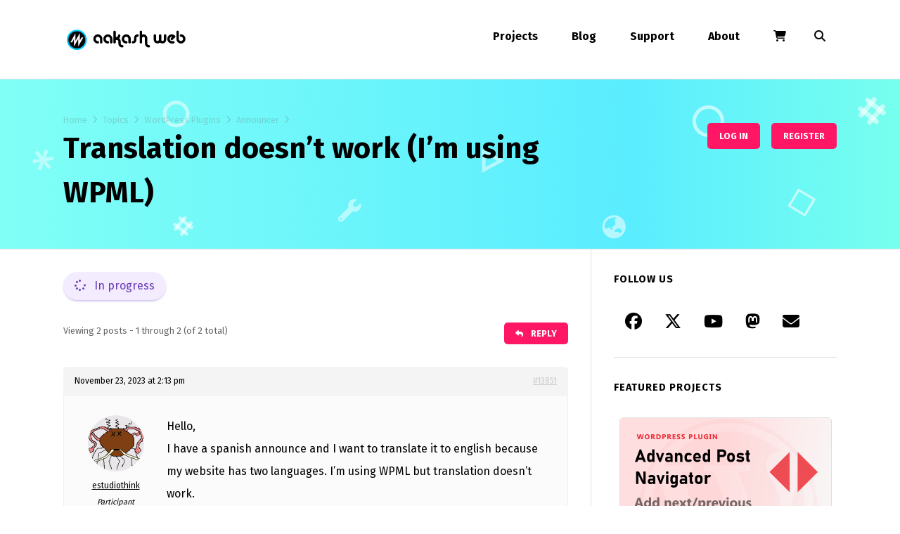

--- FILE ---
content_type: text/html; charset=UTF-8
request_url: https://www.aakashweb.com/forum/topic/translation-doesnt-work-im-using-wpml/
body_size: 14830
content:
<!DOCTYPE html>
<html lang="en">
<head>
<meta charset="UTF-8">

<link rel="preconnect" href="https://fonts.googleapis.com">
<link rel="preconnect" href="https://fonts.gstatic.com" crossorigin>
<link rel="stylesheet" media="all" href="https://www.aakashweb.com/wp-content/themes/aw/style.css" />
<link rel="shortcut icon" href="/resources/images/theme/favicon.png">
<link rel="pingback" href="https://www.aakashweb.com/xmlrpc.php" />
<link rel="alternate" type="application/rss+xml" title="Aakash Web - RSS Feed" href="//feeds2.feedburner.com/AakashWeb">
<meta name="viewport" content="width=device-width, initial-scale=1" />
<meta name="theme-color" content="#000" />
<link rel="stylesheet" media="all" href="https://cdnjs.cloudflare.com/ajax/libs/font-awesome/6.6.0/css/all.min.css" />
<link href="https://fonts.googleapis.com/css2?family=Fira+Sans:wght@400;700&display=swap" rel="stylesheet">
<meta name='robots' content='index, follow, max-image-preview:large, max-snippet:-1, max-video-preview:-1' />

	<!-- This site is optimized with the Yoast SEO plugin v26.6 - https://yoast.com/wordpress/plugins/seo/ -->
	<title>Translation doesn&#039;t work (I&#039;m using WPML) - Announcer - Aakash Web</title>
	<meta name="description" content="Hello, I have a spanish announce and I want to translate it to english because my website has two languages. I&#039;m using WPML but translation doesn&#039;t work." />
	<link rel="canonical" href="https://www.aakashweb.com/forum/topic/translation-doesnt-work-im-using-wpml/" />
	<meta property="og:locale" content="en_US" />
	<meta property="og:type" content="article" />
	<meta property="og:title" content="Translation doesn&#039;t work (I&#039;m using WPML) - Announcer - Aakash Web" />
	<meta property="og:description" content="Hello, I have a spanish announce and I want to translate it to english because my website has two languages. I&#039;m using WPML but translation doesn&#039;t work." />
	<meta property="og:url" content="https://www.aakashweb.com/forum/topic/translation-doesnt-work-im-using-wpml/" />
	<meta property="og:site_name" content="Aakash Web" />
	<meta property="article:publisher" content="https://facebook.com/aakashweb" />
	<meta property="og:image" content="https://www.aakashweb.com/resources/images/posts/v7-logo-dark-min.png" />
	<meta property="og:image:width" content="240" />
	<meta property="og:image:height" content="240" />
	<meta property="og:image:type" content="image/png" />
	<meta name="twitter:card" content="summary_large_image" />
	<meta name="twitter:site" content="@vaakash" />
	<script type="application/ld+json" class="yoast-schema-graph">{"@context":"https://schema.org","@graph":[{"@type":["WebPage","QAPage"],"@id":"https://www.aakashweb.com/forum/topic/translation-doesnt-work-im-using-wpml/","url":"https://www.aakashweb.com/forum/topic/translation-doesnt-work-im-using-wpml/","name":"Translation doesn't work (I'm using WPML) - Announcer - Aakash Web","isPartOf":{"@id":"https://www.aakashweb.com/#website"},"datePublished":"2023-11-23T08:43:32+00:00","description":"Hello, I have a spanish announce and I want to translate it to english because my website has two languages. I'm using WPML but translation doesn't work.","breadcrumb":{"@id":"https://www.aakashweb.com/forum/topic/translation-doesnt-work-im-using-wpml/#breadcrumb"},"inLanguage":"en-US","potentialAction":[{"@type":"ReadAction","target":["https://www.aakashweb.com/forum/topic/translation-doesnt-work-im-using-wpml/"]}]},{"@type":"BreadcrumbList","@id":"https://www.aakashweb.com/forum/topic/translation-doesnt-work-im-using-wpml/#breadcrumb","itemListElement":[{"@type":"ListItem","position":1,"name":"Home","item":"https://www.aakashweb.com/"},{"@type":"ListItem","position":2,"name":"Topics","item":"https://www.aakashweb.com/topics/"},{"@type":"ListItem","position":3,"name":"WordPress Plugins","item":"https://www.aakashweb.com/forum/discuss/wordpress-plugins/"},{"@type":"ListItem","position":4,"name":"Announcer","item":"https://www.aakashweb.com/forum/discuss/wordpress-plugins/announcer/"},{"@type":"ListItem","position":5,"name":"Translation doesn&#8217;t work (I&#8217;m using WPML)"}]},{"@type":"WebSite","@id":"https://www.aakashweb.com/#website","url":"https://www.aakashweb.com/","name":"Aakash Web","description":"Me, web &amp; WordPress","publisher":{"@id":"https://www.aakashweb.com/#/schema/person/3d2af4ff49a9ce1ff59f96c50161f132"},"potentialAction":[{"@type":"SearchAction","target":{"@type":"EntryPoint","urlTemplate":"https://www.aakashweb.com/?s={search_term_string}"},"query-input":{"@type":"PropertyValueSpecification","valueRequired":true,"valueName":"search_term_string"}}],"inLanguage":"en-US"},{"@type":["Person","Organization"],"@id":"https://www.aakashweb.com/#/schema/person/3d2af4ff49a9ce1ff59f96c50161f132","name":"Aakash","image":{"@type":"ImageObject","inLanguage":"en-US","@id":"https://www.aakashweb.com/#/schema/person/image/","url":"https://www.aakashweb.com/resources/images/posts/user-1-150x150.jpg","contentUrl":"https://www.aakashweb.com/resources/images/posts/user-1-150x150.jpg","caption":"Aakash"},"logo":{"@id":"https://www.aakashweb.com/#/schema/person/image/"},"description":"A Freelancer, coder &amp; developer who loves to develop Wordpress, Jquery, Chrome and other open sources with fresh ideas !","sameAs":["https://www.aakashweb.com","https://facebook.com/aakashweb","https://x.com/vaakash","https://www.youtube.com/channel/UCEjliB1Vdx0dk0ToBb2TLqw"]}]}</script>
	<!-- / Yoast SEO plugin. -->


<link rel='dns-prefetch' href='//cdnjs.cloudflare.com' />
<link rel="alternate" title="oEmbed (JSON)" type="application/json+oembed" href="https://www.aakashweb.com/wp-json/oembed/1.0/embed?url=https%3A%2F%2Fwww.aakashweb.com%2Fforum%2Ftopic%2Ftranslation-doesnt-work-im-using-wpml%2F" />
<link rel="alternate" title="oEmbed (XML)" type="text/xml+oembed" href="https://www.aakashweb.com/wp-json/oembed/1.0/embed?url=https%3A%2F%2Fwww.aakashweb.com%2Fforum%2Ftopic%2Ftranslation-doesnt-work-im-using-wpml%2F&#038;format=xml" />
<style id='wp-img-auto-sizes-contain-inline-css' type='text/css'>
img:is([sizes=auto i],[sizes^="auto," i]){contain-intrinsic-size:3000px 1500px}
/*# sourceURL=wp-img-auto-sizes-contain-inline-css */
</style>

<style id='classic-theme-styles-inline-css' type='text/css'>
/*! This file is auto-generated */
.wp-block-button__link{color:#fff;background-color:#32373c;border-radius:9999px;box-shadow:none;text-decoration:none;padding:calc(.667em + 2px) calc(1.333em + 2px);font-size:1.125em}.wp-block-file__button{background:#32373c;color:#fff;text-decoration:none}
/*# sourceURL=/wp-includes/css/classic-themes.min.css */
</style>
<link rel='stylesheet' id='bbp-default-css' href='https://www.aakashweb.com/wp-content/themes/aw/css/bbpress.min.css?ver=2.6.14' type='text/css' media='all' />
<style id='woocommerce-inline-inline-css' type='text/css'>
.woocommerce form .form-row .required { visibility: visible; }
/*# sourceURL=woocommerce-inline-inline-css */
</style>
<script type="text/javascript">
            window._nslDOMReady = (function () {
                const executedCallbacks = new Set();
            
                return function (callback) {
                    /**
                    * Third parties might dispatch DOMContentLoaded events, so we need to ensure that we only run our callback once!
                    */
                    if (executedCallbacks.has(callback)) return;
            
                    const wrappedCallback = function () {
                        if (executedCallbacks.has(callback)) return;
                        executedCallbacks.add(callback);
                        callback();
                    };
            
                    if (document.readyState === "complete" || document.readyState === "interactive") {
                        wrappedCallback();
                    } else {
                        document.addEventListener("DOMContentLoaded", wrappedCallback);
                    }
                };
            })();
        </script><script type="text/javascript" src="//cdnjs.cloudflare.com/ajax/libs/jquery/3.7.1/jquery.min.js?ver=3.7.1" id="jquery-js"></script>
<link rel="https://api.w.org/" href="https://www.aakashweb.com/wp-json/" /><link rel='shortlink' href='https://www.aakashweb.com/?p=13851' />

<!-- Google Tag Manager -->
<script>(function(w,d,s,l,i){w[l]=w[l]||[];w[l].push({'gtm.start':
new Date().getTime(),event:'gtm.js'});var f=d.getElementsByTagName(s)[0],
j=d.createElement(s),dl=l!='dataLayer'?'&l='+l:'';j.async=true;j.src=
'https://www.googletagmanager.com/gtm.js?id='+i+dl;f.parentNode.insertBefore(j,f);
})(window,document,'script','dataLayer','GTM-TKGVJX4');</script>
<!-- End Google Tag Manager -->
	<noscript><style>.woocommerce-product-gallery{ opacity: 1 !important; }</style></noscript>
	<style type="text/css">div.nsl-container[data-align="left"] {
    text-align: left;
}

div.nsl-container[data-align="center"] {
    text-align: center;
}

div.nsl-container[data-align="right"] {
    text-align: right;
}


div.nsl-container div.nsl-container-buttons a[data-plugin="nsl"] {
    text-decoration: none;
    box-shadow: none;
    border: 0;
}

div.nsl-container .nsl-container-buttons {
    display: flex;
    padding: 5px 0;
}

div.nsl-container.nsl-container-block .nsl-container-buttons {
    display: inline-grid;
    grid-template-columns: minmax(145px, auto);
}

div.nsl-container-block-fullwidth .nsl-container-buttons {
    flex-flow: column;
    align-items: center;
}

div.nsl-container-block-fullwidth .nsl-container-buttons a,
div.nsl-container-block .nsl-container-buttons a {
    flex: 1 1 auto;
    display: block;
    margin: 5px 0;
    width: 100%;
}

div.nsl-container-inline {
    margin: -5px;
    text-align: left;
}

div.nsl-container-inline .nsl-container-buttons {
    justify-content: center;
    flex-wrap: wrap;
}

div.nsl-container-inline .nsl-container-buttons a {
    margin: 5px;
    display: inline-block;
}

div.nsl-container-grid .nsl-container-buttons {
    flex-flow: row;
    align-items: center;
    flex-wrap: wrap;
}

div.nsl-container-grid .nsl-container-buttons a {
    flex: 1 1 auto;
    display: block;
    margin: 5px;
    max-width: 280px;
    width: 100%;
}

@media only screen and (min-width: 650px) {
    div.nsl-container-grid .nsl-container-buttons a {
        width: auto;
    }
}

div.nsl-container .nsl-button {
    cursor: pointer;
    vertical-align: top;
    border-radius: 4px;
}

div.nsl-container .nsl-button-default {
    color: #fff;
    display: flex;
}

div.nsl-container .nsl-button-icon {
    display: inline-block;
}

div.nsl-container .nsl-button-svg-container {
    flex: 0 0 auto;
    padding: 8px;
    display: flex;
    align-items: center;
}

div.nsl-container svg {
    height: 24px;
    width: 24px;
    vertical-align: top;
}

div.nsl-container .nsl-button-default div.nsl-button-label-container {
    margin: 0 24px 0 12px;
    padding: 10px 0;
    font-family: Helvetica, Arial, sans-serif;
    font-size: 16px;
    line-height: 20px;
    letter-spacing: .25px;
    overflow: hidden;
    text-align: center;
    text-overflow: clip;
    white-space: nowrap;
    flex: 1 1 auto;
    -webkit-font-smoothing: antialiased;
    -moz-osx-font-smoothing: grayscale;
    text-transform: none;
    display: inline-block;
}

div.nsl-container .nsl-button-google[data-skin="light"] {
    box-shadow: inset 0 0 0 1px #747775;
    color: #1f1f1f;
}

div.nsl-container .nsl-button-google[data-skin="dark"] {
    box-shadow: inset 0 0 0 1px #8E918F;
    color: #E3E3E3;
}

div.nsl-container .nsl-button-google[data-skin="neutral"] {
    color: #1F1F1F;
}

div.nsl-container .nsl-button-google div.nsl-button-label-container {
    font-family: "Roboto Medium", Roboto, Helvetica, Arial, sans-serif;
}

div.nsl-container .nsl-button-apple .nsl-button-svg-container {
    padding: 0 6px;
}

div.nsl-container .nsl-button-apple .nsl-button-svg-container svg {
    height: 40px;
    width: auto;
}

div.nsl-container .nsl-button-apple[data-skin="light"] {
    color: #000;
    box-shadow: 0 0 0 1px #000;
}

div.nsl-container .nsl-button-facebook[data-skin="white"] {
    color: #000;
    box-shadow: inset 0 0 0 1px #000;
}

div.nsl-container .nsl-button-facebook[data-skin="light"] {
    color: #1877F2;
    box-shadow: inset 0 0 0 1px #1877F2;
}

div.nsl-container .nsl-button-spotify[data-skin="white"] {
    color: #191414;
    box-shadow: inset 0 0 0 1px #191414;
}

div.nsl-container .nsl-button-apple div.nsl-button-label-container {
    font-size: 17px;
    font-family: -apple-system, BlinkMacSystemFont, "Segoe UI", Roboto, Helvetica, Arial, sans-serif, "Apple Color Emoji", "Segoe UI Emoji", "Segoe UI Symbol";
}

div.nsl-container .nsl-button-slack div.nsl-button-label-container {
    font-size: 17px;
    font-family: -apple-system, BlinkMacSystemFont, "Segoe UI", Roboto, Helvetica, Arial, sans-serif, "Apple Color Emoji", "Segoe UI Emoji", "Segoe UI Symbol";
}

div.nsl-container .nsl-button-slack[data-skin="light"] {
    color: #000000;
    box-shadow: inset 0 0 0 1px #DDDDDD;
}

div.nsl-container .nsl-button-tiktok[data-skin="light"] {
    color: #161823;
    box-shadow: 0 0 0 1px rgba(22, 24, 35, 0.12);
}


div.nsl-container .nsl-button-kakao {
    color: rgba(0, 0, 0, 0.85);
}

.nsl-clear {
    clear: both;
}

.nsl-container {
    clear: both;
}

.nsl-disabled-provider .nsl-button {
    filter: grayscale(1);
    opacity: 0.8;
}

/*Button align start*/

div.nsl-container-inline[data-align="left"] .nsl-container-buttons {
    justify-content: flex-start;
}

div.nsl-container-inline[data-align="center"] .nsl-container-buttons {
    justify-content: center;
}

div.nsl-container-inline[data-align="right"] .nsl-container-buttons {
    justify-content: flex-end;
}


div.nsl-container-grid[data-align="left"] .nsl-container-buttons {
    justify-content: flex-start;
}

div.nsl-container-grid[data-align="center"] .nsl-container-buttons {
    justify-content: center;
}

div.nsl-container-grid[data-align="right"] .nsl-container-buttons {
    justify-content: flex-end;
}

div.nsl-container-grid[data-align="space-around"] .nsl-container-buttons {
    justify-content: space-around;
}

div.nsl-container-grid[data-align="space-between"] .nsl-container-buttons {
    justify-content: space-between;
}

/* Button align end*/

/* Redirect */

#nsl-redirect-overlay {
    display: flex;
    flex-direction: column;
    justify-content: center;
    align-items: center;
    position: fixed;
    z-index: 1000000;
    left: 0;
    top: 0;
    width: 100%;
    height: 100%;
    backdrop-filter: blur(1px);
    background-color: RGBA(0, 0, 0, .32);;
}

#nsl-redirect-overlay-container {
    display: flex;
    flex-direction: column;
    justify-content: center;
    align-items: center;
    background-color: white;
    padding: 30px;
    border-radius: 10px;
}

#nsl-redirect-overlay-spinner {
    content: '';
    display: block;
    margin: 20px;
    border: 9px solid RGBA(0, 0, 0, .6);
    border-top: 9px solid #fff;
    border-radius: 50%;
    box-shadow: inset 0 0 0 1px RGBA(0, 0, 0, .6), 0 0 0 1px RGBA(0, 0, 0, .6);
    width: 40px;
    height: 40px;
    animation: nsl-loader-spin 2s linear infinite;
}

@keyframes nsl-loader-spin {
    0% {
        transform: rotate(0deg)
    }
    to {
        transform: rotate(360deg)
    }
}

#nsl-redirect-overlay-title {
    font-family: -apple-system, BlinkMacSystemFont, "Segoe UI", Roboto, Oxygen-Sans, Ubuntu, Cantarell, "Helvetica Neue", sans-serif;
    font-size: 18px;
    font-weight: bold;
    color: #3C434A;
}

#nsl-redirect-overlay-text {
    font-family: -apple-system, BlinkMacSystemFont, "Segoe UI", Roboto, Oxygen-Sans, Ubuntu, Cantarell, "Helvetica Neue", sans-serif;
    text-align: center;
    font-size: 14px;
    color: #3C434A;
}

/* Redirect END*/</style><!--[if lt IE 9]>
<script src="//css3-mediaqueries-js.googlecode.com/svn/trunk/css3-mediaqueries.js"></script>
<script src="//html5shim.googlecode.com/svn/trunk/html5.js"></script>
<![endif]-->
</head>

<body class="topic bbpress bbp-no-js wp-singular topic-template-default single single-topic postid-13851 wp-theme-aw theme-aw woocommerce-no-js">

<header id="header">
    <hgroup class="container">
        <a id="logo" href="/" title="Aakash Web - Back to home page">Aakash Web</a>
        
        <input type="checkbox" id="hmStatus"/>
        <nav id="nav" class="clearfix"><ul id="menu-navigation-menu" class="menu"><li><a href="/projects/">Projects</a>
<ul class="sub-menu">
	<li><a href="https://www.aakashweb.com/wordpress-plugins/super-rss-reader/" title="WordPress plugin">Super RSS Reader</a></li>
	<li><a href="https://www.aakashweb.com/wordpress-plugins/announcer/" title="WordPress plugin">Announcer</a></li>
	<li><a href="https://www.aakashweb.com/wordpress-plugins/ultimate-floating-widgets/" title="WordPress plugin">Ultimate floating widgets</a></li>
	<li><a href="https://www.aakashweb.com/wordpress-plugins/shortcoder/" title="WordPress plugin">Shortcoder</a></li>
	<li><a href="https://www.aakashweb.com/wordpress-plugins/wp-socializer/">WP Socializer</a></li>
	<li><a href="/wordpress-plugins/">WordPress Plugins</a></li>
	<li><a href="/apps/social-buttons-generator/">Social buttons generator</a></li>
	<li><a href="/projects/">More projects</a></li>
</ul>
</li>
<li><a href="/?category_name=blog,articles">Blog</a>
<ul class="sub-menu">
	<li><a href="https://www.aakashweb.com/articles/">Articles</a></li>
	<li><a href="/newsletters">Newsletters</a></li>
</ul>
</li>
<li><a href="/forum/">Support</a>
<ul class="sub-menu">
	<li><a href="https://www.aakashweb.com/docs/">Documentation</a></li>
</ul>
</li>
<li><a href="/about/">About</a>
<ul class="sub-menu">
	<li><a href="/contact/">Contact</a></li>
</ul>
</li>
<li class="cartLink"><a title="Shopping cart" href="https://www.aakashweb.com/cart/"><i class="fa fa-shopping-cart" ></i><span title="0 item(s) in cart">Cart (0)</span></a></li></ul></nav>        
        <form action="/search/" id="searchForm" name="search-head"><i class="fa fa-search"></i><input name="q" type="search" class="sBox" placeholder="Search ..." title="Search" /><input type="submit" class="sBtn" value="Search"/></form>
        
    </hgroup>
</header>

<header id="pageHead">
    <hgroup class="container">
        <nav class="breadcrumb"><span><span><a href="https://www.aakashweb.com/">Home</a></span> <i class="fa fa-angle-right"></i> <span><a href="https://www.aakashweb.com/topics/">Topics</a></span> <i class="fa fa-angle-right"></i> <span><a href="https://www.aakashweb.com/forum/discuss/wordpress-plugins/">WordPress Plugins</a></span> <i class="fa fa-angle-right"></i> <span><a href="https://www.aakashweb.com/forum/discuss/wordpress-plugins/announcer/">Announcer</a></span> <i class="fa fa-angle-right"></i> <span class="breadcrumb_last" aria-current="page">Translation doesn&#8217;t work (I&#8217;m using WPML)</span></span></nav>
        <h1>Translation doesn&#8217;t work (I&#8217;m using WPML)</h1>


        <ul class="actionLinks"><li><a href="https://www.aakashweb.com/wp-login.php?redirect_to=https%3A%2F%2Fwww.aakashweb.com%2Fforum%2Ftopic%2Ftranslation-doesnt-work-im-using-wpml" class="button btnSmall">Log in</a></li><li><a href="https://www.aakashweb.com/wp-login.php?action=register" class="button btnSmall btnGreen">Register</a></li></ul>    </hgroup>
</header>

<div id="wrap" class="container ">

        <main>
        
<div id="bbpress-forums" class="bbpress-wrapper">

	
	
	
        <ul class="topic-terms"><li><a href="https://www.aakashweb.com/support-status/in-progress/" class="term_support-status term_in-progress"><i class="fa fa-spinner"></i> In progress</a></li></ul>
		
		
			
<div class="bbp-pagination">
	<div class="bbp-pagination-count">Viewing 2 posts - 1 through 2 (of 2 total)</div>
	<div class="bbp-page-links-wrap">
		<div class="bbp-pagination-links"></div>
				<a class="button btnSmall bbp_create_topic_btn" href="#new-post"><i class="fa fa-reply"></i> Reply</a>
			</div>
</div>


			
<ul id="topic-13851-replies" class="forums bbp-replies">

	<li class="bbp-header">
		<div class="bbp-reply-author">Author</div><!-- .bbp-reply-author -->
		<div class="bbp-reply-content">Posts</div><!-- .bbp-reply-content -->
	</li><!-- .bbp-header -->

	<li class="bbp-body">

		
			
				
<div id="post-13851" class="bbp-reply-header">
	<div class="bbp-meta">
		<span class="bbp-reply-post-date">November 23, 2023 at 2:13 pm</span>

		
		<span itemprop="url"><a href="https://www.aakashweb.com/forum/topic/translation-doesnt-work-im-using-wpml/#post-13851" class="bbp-reply-permalink">#13851</a></span><span itemprop="upvoteCount"></span>

		
		<span class="bbp-admin-links"></span>
		
	</div><!-- .bbp-meta -->
</div><!-- #post-13851 -->

<div class="loop-item-0 user-id-1006248 bbp-parent-forum-4328 bbp-parent-topic-4331 bbp-reply-position-1 odd  post-13851 topic type-topic status-publish hentry support-status-in-progress">
	<div class="bbp-reply-author">

		
		<a href="https://www.aakashweb.com/forum/users/estudiothink/" title="View estudiothink&#039;s profile" class="bbp-author-link"><span  class="bbp-author-avatar"><img alt='' src='https://secure.gravatar.com/avatar/35b342b97f0e579e4619594721ad2dd8041e9b68f5c7ea00d742d3e22dbbbd05?s=80&#038;d=monsterid&#038;r=g' srcset='https://secure.gravatar.com/avatar/35b342b97f0e579e4619594721ad2dd8041e9b68f5c7ea00d742d3e22dbbbd05?s=160&#038;d=monsterid&#038;r=g 2x' class='avatar avatar-80 photo' height='80' width='80' loading='lazy' decoding='async'/></span><span  class="bbp-author-name">estudiothink</span></a><div class="bbp-author-role">Participant</div>
		
		
	</div><!-- .bbp-reply-author -->

	<div class="bbp-reply-content" itemprop="text">

		
		<p>Hello,<br />
I have a spanish announce and I want to translate it to english because my website has two languages. I&#8217;m using WPML but translation doesn&#8217;t work.<br />
How could I have to work it? Any idea to solve it?<br />
Thank you!</p>

		
	</div><!-- .bbp-reply-content -->
</div><!-- .reply -->
                                <div class="bbp-refer"><a href="https://aakashweb.com/go/codeable" target="_blank" rel="nofollow"><img src="https://api.referoo.co/creatives/20/asset.png"/></a></div>
                
			
				
<div id="post-13853" class="bbp-reply-header">
	<div class="bbp-meta">
		<span class="bbp-reply-post-date">November 24, 2023 at 12:39 am</span>

		
		<span itemprop="url"><a href="https://www.aakashweb.com/forum/topic/translation-doesnt-work-im-using-wpml/#post-13853" class="bbp-reply-permalink">#13853</a></span><span itemprop="upvoteCount"></span>

		
		<span class="bbp-admin-links"></span>
		
	</div><!-- .bbp-meta -->
</div><!-- #post-13853 -->

<div class="loop-item-1 user-id-1 bbp-parent-forum-4331 bbp-parent-topic-13851 bbp-reply-position-2 even  post-13853 reply type-reply status-publish hentry">
	<div class="bbp-reply-author">

		
		<a href="https://www.aakashweb.com/forum/users/admin/" title="View Aakash&#039;s profile" class="bbp-author-link"><span  class="bbp-author-avatar"><img alt='' src='https://www.aakashweb.com/resources/images/posts/user-1-150x150.jpg' srcset='https://www.aakashweb.com/resources/images/posts/user-1-300x300.jpg 2x' class='avatar avatar-80 photo avatar-default' height='80' width='80' loading='lazy' decoding='async'/></span><span  class="bbp-author-name">Aakash</span></a><div class="bbp-author-role">Keymaster</div>
		
		
	</div><!-- .bbp-reply-author -->

	<div class="bbp-reply-content" itemprop="text">

		
		<p>Hi there,</p>
<p>The announcement message cannot be translated using WPML.</p>
<p>However, you can create announcement for each language. Under the &#8220;location rules&#8221; tab, you can add the &#8220;WPML post language&#8221; rule to display the announcement on the specific language.</p>
<p>Hope this helps.</p>
<p>Thanks,<br />
Aakash</p>

		
	</div><!-- .bbp-reply-content -->
</div><!-- .reply -->
                
			
		
	</li><!-- .bbp-body -->

	<li class="bbp-footer">
		<div class="bbp-reply-author">Author</div>
		<div class="bbp-reply-content">Posts</div><!-- .bbp-reply-content -->
	</li><!-- .bbp-footer -->
</ul><!-- #topic-13851-replies -->


			
<div class="bbp-pagination">
	<div class="bbp-pagination-count">Viewing 2 posts - 1 through 2 (of 2 total)</div>
	<div class="bbp-page-links-wrap">
		<div class="bbp-pagination-links"></div>
				<a class="button btnSmall bbp_create_topic_btn" href="#new-post"><i class="fa fa-reply"></i> Reply</a>
			</div>
</div>


		
		

<span id="new-post"></span>

	<div id="no-reply-13851" class="bbp-no-reply">
		<div class="bbp-template-notice">
			<ul>
				<li>You must be logged in to reply to this topic.</li>
			</ul>
		</div>

		
			
<form method="post" action="https://www.aakashweb.com/wp-login.php" class="bbp-login-form">
	<fieldset class="bbp-form">
		<legend>Log In</legend>

		<div class="bbp-username">
			<label for="user_login">Username: </label>
			<input type="text" name="log" value="" size="20" maxlength="100" id="user_login" autocomplete="off" />
		</div>

		<div class="bbp-password">
			<label for="user_pass">Password: </label>
			<input type="password" name="pwd" value="" size="20" id="user_pass" autocomplete="off" />
		</div>

		<div class="bbp-remember-me">
			<input type="checkbox" name="rememberme" value="forever"  id="rememberme" />
			<label for="rememberme">Keep me signed in</label>
		</div>

		<style type="text/css">div.nsl-container[data-align="left"] {
    text-align: left;
}

div.nsl-container[data-align="center"] {
    text-align: center;
}

div.nsl-container[data-align="right"] {
    text-align: right;
}


div.nsl-container div.nsl-container-buttons a[data-plugin="nsl"] {
    text-decoration: none;
    box-shadow: none;
    border: 0;
}

div.nsl-container .nsl-container-buttons {
    display: flex;
    padding: 5px 0;
}

div.nsl-container.nsl-container-block .nsl-container-buttons {
    display: inline-grid;
    grid-template-columns: minmax(145px, auto);
}

div.nsl-container-block-fullwidth .nsl-container-buttons {
    flex-flow: column;
    align-items: center;
}

div.nsl-container-block-fullwidth .nsl-container-buttons a,
div.nsl-container-block .nsl-container-buttons a {
    flex: 1 1 auto;
    display: block;
    margin: 5px 0;
    width: 100%;
}

div.nsl-container-inline {
    margin: -5px;
    text-align: left;
}

div.nsl-container-inline .nsl-container-buttons {
    justify-content: center;
    flex-wrap: wrap;
}

div.nsl-container-inline .nsl-container-buttons a {
    margin: 5px;
    display: inline-block;
}

div.nsl-container-grid .nsl-container-buttons {
    flex-flow: row;
    align-items: center;
    flex-wrap: wrap;
}

div.nsl-container-grid .nsl-container-buttons a {
    flex: 1 1 auto;
    display: block;
    margin: 5px;
    max-width: 280px;
    width: 100%;
}

@media only screen and (min-width: 650px) {
    div.nsl-container-grid .nsl-container-buttons a {
        width: auto;
    }
}

div.nsl-container .nsl-button {
    cursor: pointer;
    vertical-align: top;
    border-radius: 4px;
}

div.nsl-container .nsl-button-default {
    color: #fff;
    display: flex;
}

div.nsl-container .nsl-button-icon {
    display: inline-block;
}

div.nsl-container .nsl-button-svg-container {
    flex: 0 0 auto;
    padding: 8px;
    display: flex;
    align-items: center;
}

div.nsl-container svg {
    height: 24px;
    width: 24px;
    vertical-align: top;
}

div.nsl-container .nsl-button-default div.nsl-button-label-container {
    margin: 0 24px 0 12px;
    padding: 10px 0;
    font-family: Helvetica, Arial, sans-serif;
    font-size: 16px;
    line-height: 20px;
    letter-spacing: .25px;
    overflow: hidden;
    text-align: center;
    text-overflow: clip;
    white-space: nowrap;
    flex: 1 1 auto;
    -webkit-font-smoothing: antialiased;
    -moz-osx-font-smoothing: grayscale;
    text-transform: none;
    display: inline-block;
}

div.nsl-container .nsl-button-google[data-skin="light"] {
    box-shadow: inset 0 0 0 1px #747775;
    color: #1f1f1f;
}

div.nsl-container .nsl-button-google[data-skin="dark"] {
    box-shadow: inset 0 0 0 1px #8E918F;
    color: #E3E3E3;
}

div.nsl-container .nsl-button-google[data-skin="neutral"] {
    color: #1F1F1F;
}

div.nsl-container .nsl-button-google div.nsl-button-label-container {
    font-family: "Roboto Medium", Roboto, Helvetica, Arial, sans-serif;
}

div.nsl-container .nsl-button-apple .nsl-button-svg-container {
    padding: 0 6px;
}

div.nsl-container .nsl-button-apple .nsl-button-svg-container svg {
    height: 40px;
    width: auto;
}

div.nsl-container .nsl-button-apple[data-skin="light"] {
    color: #000;
    box-shadow: 0 0 0 1px #000;
}

div.nsl-container .nsl-button-facebook[data-skin="white"] {
    color: #000;
    box-shadow: inset 0 0 0 1px #000;
}

div.nsl-container .nsl-button-facebook[data-skin="light"] {
    color: #1877F2;
    box-shadow: inset 0 0 0 1px #1877F2;
}

div.nsl-container .nsl-button-spotify[data-skin="white"] {
    color: #191414;
    box-shadow: inset 0 0 0 1px #191414;
}

div.nsl-container .nsl-button-apple div.nsl-button-label-container {
    font-size: 17px;
    font-family: -apple-system, BlinkMacSystemFont, "Segoe UI", Roboto, Helvetica, Arial, sans-serif, "Apple Color Emoji", "Segoe UI Emoji", "Segoe UI Symbol";
}

div.nsl-container .nsl-button-slack div.nsl-button-label-container {
    font-size: 17px;
    font-family: -apple-system, BlinkMacSystemFont, "Segoe UI", Roboto, Helvetica, Arial, sans-serif, "Apple Color Emoji", "Segoe UI Emoji", "Segoe UI Symbol";
}

div.nsl-container .nsl-button-slack[data-skin="light"] {
    color: #000000;
    box-shadow: inset 0 0 0 1px #DDDDDD;
}

div.nsl-container .nsl-button-tiktok[data-skin="light"] {
    color: #161823;
    box-shadow: 0 0 0 1px rgba(22, 24, 35, 0.12);
}


div.nsl-container .nsl-button-kakao {
    color: rgba(0, 0, 0, 0.85);
}

.nsl-clear {
    clear: both;
}

.nsl-container {
    clear: both;
}

.nsl-disabled-provider .nsl-button {
    filter: grayscale(1);
    opacity: 0.8;
}

/*Button align start*/

div.nsl-container-inline[data-align="left"] .nsl-container-buttons {
    justify-content: flex-start;
}

div.nsl-container-inline[data-align="center"] .nsl-container-buttons {
    justify-content: center;
}

div.nsl-container-inline[data-align="right"] .nsl-container-buttons {
    justify-content: flex-end;
}


div.nsl-container-grid[data-align="left"] .nsl-container-buttons {
    justify-content: flex-start;
}

div.nsl-container-grid[data-align="center"] .nsl-container-buttons {
    justify-content: center;
}

div.nsl-container-grid[data-align="right"] .nsl-container-buttons {
    justify-content: flex-end;
}

div.nsl-container-grid[data-align="space-around"] .nsl-container-buttons {
    justify-content: space-around;
}

div.nsl-container-grid[data-align="space-between"] .nsl-container-buttons {
    justify-content: space-between;
}

/* Button align end*/

/* Redirect */

#nsl-redirect-overlay {
    display: flex;
    flex-direction: column;
    justify-content: center;
    align-items: center;
    position: fixed;
    z-index: 1000000;
    left: 0;
    top: 0;
    width: 100%;
    height: 100%;
    backdrop-filter: blur(1px);
    background-color: RGBA(0, 0, 0, .32);;
}

#nsl-redirect-overlay-container {
    display: flex;
    flex-direction: column;
    justify-content: center;
    align-items: center;
    background-color: white;
    padding: 30px;
    border-radius: 10px;
}

#nsl-redirect-overlay-spinner {
    content: '';
    display: block;
    margin: 20px;
    border: 9px solid RGBA(0, 0, 0, .6);
    border-top: 9px solid #fff;
    border-radius: 50%;
    box-shadow: inset 0 0 0 1px RGBA(0, 0, 0, .6), 0 0 0 1px RGBA(0, 0, 0, .6);
    width: 40px;
    height: 40px;
    animation: nsl-loader-spin 2s linear infinite;
}

@keyframes nsl-loader-spin {
    0% {
        transform: rotate(0deg)
    }
    to {
        transform: rotate(360deg)
    }
}

#nsl-redirect-overlay-title {
    font-family: -apple-system, BlinkMacSystemFont, "Segoe UI", Roboto, Oxygen-Sans, Ubuntu, Cantarell, "Helvetica Neue", sans-serif;
    font-size: 18px;
    font-weight: bold;
    color: #3C434A;
}

#nsl-redirect-overlay-text {
    font-family: -apple-system, BlinkMacSystemFont, "Segoe UI", Roboto, Oxygen-Sans, Ubuntu, Cantarell, "Helvetica Neue", sans-serif;
    text-align: center;
    font-size: 14px;
    color: #3C434A;
}

/* Redirect END*/</style><style type="text/css">/* Notice fallback */
#nsl-notices-fallback {
    position: fixed;
    right: 10px;
    top: 10px;
    z-index: 10000;
}

.admin-bar #nsl-notices-fallback {
    top: 42px;
}

#nsl-notices-fallback > div {
    position: relative;
    background: #fff;
    border-left: 4px solid #fff;
    box-shadow: 0 1px 1px 0 rgba(0, 0, 0, .1);
    margin: 5px 15px 2px;
    padding: 1px 20px;
}

#nsl-notices-fallback > div.error {
    display: block;
    border-left-color: #dc3232;
}

#nsl-notices-fallback > div.updated {
    display: block;
    border-left-color: #46b450;
}

#nsl-notices-fallback p {
    margin: .5em 0;
    padding: 2px;
}

#nsl-notices-fallback > div:after {
    position: absolute;
    right: 5px;
    top: 5px;
    content: '\00d7';
    display: block;
    height: 16px;
    width: 16px;
    line-height: 16px;
    text-align: center;
    font-size: 20px;
    cursor: pointer;
}</style><div id="nsl-custom-login-form-1"><div class="nsl-container nsl-container-block" data-align="left"><div class="nsl-container-buttons"><a href="https://www.aakashweb.com/wp-login.php?loginSocial=google&#038;redirect=https%3A%2F%2Fwww.aakashweb.com%2Fforum%2Ftopic%2Ftranslation-doesnt-work-im-using-wpml%2F" rel="nofollow" aria-label="Continue with &lt;b&gt;Google&lt;/b&gt;" data-plugin="nsl" data-action="connect" data-provider="google" data-popupwidth="600" data-popupheight="600"><div class="nsl-button nsl-button-default nsl-button-google" data-skin="default" style="background-color:#fff;"><div class="nsl-button-svg-container"><svg xmlns="http://www.w3.org/2000/svg" width="24" height="24" viewBox="0 0 24 24"><path fill="#4285F4" d="M20.64 12.2045c0-.6381-.0573-1.2518-.1636-1.8409H12v3.4814h4.8436c-.2086 1.125-.8427 2.0782-1.7959 2.7164v2.2581h2.9087c1.7018-1.5668 2.6836-3.874 2.6836-6.615z"></path><path fill="#34A853" d="M12 21c2.43 0 4.4673-.806 5.9564-2.1805l-2.9087-2.2581c-.8059.54-1.8368.859-3.0477.859-2.344 0-4.3282-1.5831-5.036-3.7104H3.9574v2.3318C5.4382 18.9832 8.4818 21 12 21z"></path><path fill="#FBBC05" d="M6.964 13.71c-.18-.54-.2822-1.1168-.2822-1.71s.1023-1.17.2823-1.71V7.9582H3.9573A8.9965 8.9965 0 0 0 3 12c0 1.4523.3477 2.8268.9573 4.0418L6.964 13.71z"></path><path fill="#EA4335" d="M12 6.5795c1.3214 0 2.5077.4541 3.4405 1.346l2.5813-2.5814C16.4632 3.8918 14.426 3 12 3 8.4818 3 5.4382 5.0168 3.9573 7.9582L6.964 10.29C7.6718 8.1627 9.6559 6.5795 12 6.5795z"></path></svg></div><div class="nsl-button-label-container">Continue with <b>Google</b></div></div></a><a href="https://www.aakashweb.com/wp-login.php?loginSocial=facebook&#038;redirect=https%3A%2F%2Fwww.aakashweb.com%2Fforum%2Ftopic%2Ftranslation-doesnt-work-im-using-wpml%2F" rel="nofollow" aria-label="Continue with &lt;b&gt;Facebook&lt;/b&gt;" data-plugin="nsl" data-action="connect" data-provider="facebook" data-popupwidth="600" data-popupheight="679"><div class="nsl-button nsl-button-default nsl-button-facebook" data-skin="dark" style="background-color:#1877F2;"><div class="nsl-button-svg-container"><svg xmlns="http://www.w3.org/2000/svg" viewBox="0 0 1365.3 1365.3" height="24" width="24"><path d="M1365.3 682.7A682.7 682.7 0 10576 1357V880H402.7V682.7H576V532.3c0-171.1 102-265.6 257.9-265.6 74.6 0 152.8 13.3 152.8 13.3v168h-86.1c-84.8 0-111.3 52.6-111.3 106.6v128h189.4L948.4 880h-159v477a682.8 682.8 0 00576-674.3" fill="#fff"/></svg></div><div class="nsl-button-label-container">Continue with <b>Facebook</b></div></div></a></div></div></div><script type="text/javascript">
    window._nslDOMReady(function () {
        var container = document.getElementById('nsl-custom-login-form-1'),
            form = container.closest('form');

        var innerContainer = container.querySelector('.nsl-container');
        if (innerContainer) {
            innerContainer.classList.add('nsl-container-embedded-login-layout-below');
            innerContainer.style.display = 'block';
        }

        form.appendChild(container);
    });
</script>
<style type="text/css">
    
    #nsl-custom-login-form-1 .nsl-container {
        display: none;
    }

    #nsl-custom-login-form-1 .nsl-container-embedded-login-layout-below {
        clear: both;
        padding: 20px 0 0;
    }

    .login form {
        padding-bottom: 20px;
    }</style>

		<div class="bbp-submit-wrapper">

            <a class="button btnGreen" href="https://www.aakashweb.com/wp-login.php?action=register">Register</a>

			<button type="submit" name="user-submit" id="user-submit" class="button submit user-submit">Log In</button>

			
	<input type="hidden" name="user-cookie" value="1" />

	<input type="hidden" id="bbp_redirect_to" name="redirect_to" value="https://www.aakashweb.com/forum/topic/translation-doesnt-work-im-using-wpml/" /><input type="hidden" id="_wpnonce" name="_wpnonce" value="6c120ce621" /><input type="hidden" name="_wp_http_referer" value="/forum/topic/translation-doesnt-work-im-using-wpml/" />
		</div>
	</fieldset>
</form>

		
	</div>



	
	

	
</div>
    </main>
    
    <aside id="sidebar">
    
    <section class="widget">
        <div class="wWrap followUs">
            <h3>Follow us</h3>
            <ul>
                <li><a href="https://facebook.com/aakashweb" title="on Facebook" target="_blank" rel="noreferrer noopener"><i class="fab fa-facebook"></i><span class="hide-sm"> Facebook</span></a></li>
                <li><a href="https://twitter.com/aakashweb" title="on Twitter" target="_blank" rel="noreferrer noopener"><i class="fab fa-x-twitter"></i><span class="hide-sm"> X</span></a></li>
                <li><a href="https://youtube.com/@aakashweb" title="on YouTube" target="_blank" rel="noreferrer noopener"><i class="fab fa-youtube"></i><span class="hide-sm"> YouTube</span></a></li>
                <li><a href="https://mastodon.social/@aakashweb" title="on Mastodon" target="_blank" rel="noreferrer noopener"><i class="fab fa-mastodon"></i><span class="hide-sm"> Mastodon</span></a></li>
                <li><a href="#subscribeEmail" title="Subscribe to newsletter"><i class="fa fa-envelope"></i><span class="hide-sm"> Subscribe to newsletter</span></a></li>
            </ul>
        </div>
    </section>

    <section id="text-5" class="widget widget_text"><div class="wWrap"><h3>Featured projects</h3>			<div class="textwidget"><div id="productBanners"></div>
<script>
(function(){
    var banners = [
        ['/wordpress-plugins/advanced-post-navigator/', 'advanced-post-navigator', 'Advanced post navigator WordPress plugin'],
        ['/wordpress-plugins/announcer/', 'announcer', 'Announcer WordPress plugin'],
        ['/wordpress-plugins/git-it-write/', 'git-it-write', 'Git it write WordPress plugin'],
        ['/wordpress-plugins/shortcoder/', 'shortcoder', 'Shortcoder WordPress plugin'],
        ['/wordpress-plugins/super-rss-reader/', 'super-rss-reader', 'Super RSS Reader wordpress plugin'],
        ['/wordpress-plugins/ultimate-floating-widgets/', 'ultimate-floating-widgets', 'Ultimate floating widgets wordpress plugin'],
        ['/wordpress-plugins/wp-socializer/', 'wp-socializer', 'WP Socializer wordpress plugin'],
    ].sort(function(){
        return Math.random()-0.5;
    });
    var wrap = document.getElementById('productBanners');
    var bCount = window.innerHeight > 1200 ? 2 : 1;
    for(var i=0; i<bCount; i++){
        wrap.insertAdjacentHTML('beforeend', '<span><a href="' + banners[i][0] + '?utm_source=banner&utm_medium=sidebar&utm_campaign=website" target="_blank" title="Learn more about ' + banners[i][2] + '"><img decoding="async" src="/resources/images/banners/' + banners[i][1] + '.png" alt="' + banners[i][2] + '" /></a><a href="/wordpress-plugins/" class="prodMore">More WordPress Plugins &nbsp; <i class="fa fa-arrow-right"></i></a></span>');
    }
})();
</script>
        
<div id="amBanners"></div>
<script>
(function(){
    var banners = [{"t":"Managed WordPress hosting","d":"We recommend Kinsta for premium managed hosting services. Check it out for more details.","i":[["kinsta","k1.jpg"],["kinsta","k2.jpg"],["kinsta","k3.jpg"],["kinsta","k4.jpg"],["kinsta","k5.jpg"],["kinsta","k6.jpg"],["kinsta","k7.jpg"],["kinsta","k8.jpg"]]},{"t":"Secure your WordPress website","d":"We recommend Wordfence to secure your WordPress website. Check it out for more details.","i":[["wordfence","wf1.png"],["wordfence-p","wf2.png"],["wordfence-premium","wf3.png"],["wordfence-care","wf4.png"]]},{"t":"Powerful & Easy Website Builder","d":"We recommend Elementor to build your WordPress website. Check it out for more details.","i":[["elementor","ele1.png"],["elementor","ele2.png"],["elementor-ai","ele3.png"]]},{"t":"Backup & restore your WP site","d":"We recommend Updraftplus to backup & restore your WordPress website. Check it out for more details.","i":[["updraftplus","udp1.png"]]},{"t":"Beautiful WordPress theme builder","d":"We recommend Elegant themes and Divi builder for your WordPress website. Check it out for more details.","i":[["elegantthemes","elg1.gif"]]},{"t":"Hire Freelance WordPress developers","d":"We recommend codeable to hire freelance WordPress developers. Check it out for more details.","i":[["codeable","cdb1.png"]]}];
    banners.sort(function(){return Math.random()-0.5;});
    var sel_aff = banners[0];
    var sel_ban = sel_aff['i'].sort(function(){return Math.random()-0.5;})[0];
    var wrap = document.getElementById('amBanners');
    wrap.insertAdjacentHTML('beforebegin', '<h3>' + sel_aff['t'] + '</h3>');
    wrap.insertAdjacentHTML('beforeend', '<span><a href="/go/' + sel_ban[0] + '" target="_blank" rel="nofollow noopener" title="' + sel_aff['d'] + '"><img decoding="async" src="/resources/images/banners/am/' + sel_ban[1] + '" alt="' + sel_aff['d'] + '" /></a></span>');
})();
</script>
        
<div class="subEmailSidebar"><h3>Free WordPress Newsletter</h3>
<form action="https://www.aakashweb.com/apps/subscription/" method="post" target="_blank" novalidate name="newsletter-sidebar">
    <div class="mc-field-group">
        <input type="email" value="" name="email" class="required email" placeholder="📧 Your email address">
        <input type="submit" value="Subscribe" name="subscribe" id="mc-embedded-subscribe" class="button btnSmall btnPrimary">
    </div>
    <div>
        <div style="display:none" aria-hidden="true"><input id="6aacb" type="checkbox" name="l" checked value="6aacb87c-0434-4ac1-b53c-22d7790ec4ac" /><input type="hidden" name="nonce" /></div>
    </div><br/>
    <p>Get updates on WordPress plugins, tips and tricks to enhance your WordPress experience. <b>No spam</b>. <a href="/collections">View latest edition</a></p>
</form>
        </div>
</div>
		</div></section>    
</aside>
</div>

<div id="subscribeEmail" class="subEmailSec"><form action="https://www.aakashweb.com/apps/subscription/" method="post" target="_blank" class="container" novalidate name="newsletter-big">
    <h2>Subscribe to our Newsletter</h2>
    <div class="mc-field-group">
        <input type="email" value="" name="email" class="required email" placeholder="📧 Your email address">
        <p>Get updates on the WordPress plugins, tips and tricks to enhance your WordPress experience. No spam. <a href="/newsletters">View newsletter</a></p>
    </div>
    <div>
        <div style="display:none" aria-hidden="true"><input id="6aacb" type="checkbox" name="l" checked value="6aacb87c-0434-4ac1-b53c-22d7790ec4ac" /><input type="text" name="nonce" /></div>
        <input type="submit" value="Subscribe" name="subscribe" class="button btnPrimary">
    </div>
</form>
</div><footer class="bottomBox"></footer>

<footer id="footer" class="container clearfix">
    &copy; 2008 - 2024 <a href="/"><strong title="Aakash Web">Aakash Web</strong></a>.
    
    <ul class="right clearfix">
        <li><a href="/contact">Contact</a></li>
        <li><a href="/terms-and-conditions">Terms</a></li>
        <li><a href="/privacy-policy">Privacy policy</a></li>
        <li><a href="https://wordpress.org" title="Powered by WordPress" target="_blank"><i class="fab fa-wordpress-simple"></i><span class="hide-sm"> WordPress</span></a></li>
    </ul>
    
</footer>

<div id="termsPop">
    <p>By using this website, you agree to our <a href="/terms-and-conditions">Terms</a>
    <button>Ok</button></p>
</div>

<script type="speculationrules">
{"prefetch":[{"source":"document","where":{"and":[{"href_matches":"/*"},{"not":{"href_matches":["/wp-*.php","/wp-admin/*","/resources/images/posts/*","/wp-content/*","/wp-content/plugins/*","/wp-content/themes/aw/*","/*\\?(.+)"]}},{"not":{"selector_matches":"a[rel~=\"nofollow\"]"}},{"not":{"selector_matches":".no-prefetch, .no-prefetch a"}}]},"eagerness":"conservative"}]}
</script>

<script type="text/javascript" id="bbp-swap-no-js-body-class">
	document.body.className = document.body.className.replace( 'bbp-no-js', 'bbp-js' );
</script>

	<script type='text/javascript'>
		(function () {
			var c = document.body.className;
			c = c.replace(/woocommerce-no-js/, 'woocommerce-js');
			document.body.className = c;
		})();
	</script>
	
<!-- Google Tag Manager (noscript) -->
<noscript><iframe src="https://www.googletagmanager.com/ns.html?id=GTM-TKGVJX4"
height="0" width="0" style="display:none;visibility:hidden"></iframe></noscript>
<!-- End Google Tag Manager (noscript) -->
<script type="text/javascript" src="https://www.aakashweb.com/wp-content/plugins/bbpress/templates/default/js/editor.min.js?ver=2.6.14" id="bbpress-editor-js"></script>
<script type="text/javascript" id="bbpress-engagements-js-extra">
/* <![CDATA[ */
var bbpEngagementJS = {"object_id":"13851","bbp_ajaxurl":"https://www.aakashweb.com/forum/topic/translation-doesnt-work-im-using-wpml/?bbp-ajax=true","generic_ajax_error":"Something went wrong. Refresh your browser and try again."};
//# sourceURL=bbpress-engagements-js-extra
/* ]]> */
</script>
<script type="text/javascript" src="https://www.aakashweb.com/wp-content/plugins/bbpress/templates/default/js/engagements.min.js?ver=2.6.14" id="bbpress-engagements-js"></script>
<script type="text/javascript" id="wp-postviews-cache-js-extra">
/* <![CDATA[ */
var viewsCacheL10n = {"admin_ajax_url":"https://www.aakashweb.com/wp-admin/admin-ajax.php","nonce":"55d8accf72","post_id":"13851"};
//# sourceURL=wp-postviews-cache-js-extra
/* ]]> */
</script>
<script type="text/javascript" src="https://www.aakashweb.com/wp-content/plugins/wp-postviews/postviews-cache.js?ver=1.78" id="wp-postviews-cache-js"></script>
<script type="text/javascript" src="https://www.aakashweb.com/wp-content/plugins/woocommerce/assets/js/sourcebuster/sourcebuster.min.js?ver=10.4.3" id="sourcebuster-js-js"></script>
<script type="text/javascript" id="wc-order-attribution-js-extra">
/* <![CDATA[ */
var wc_order_attribution = {"params":{"lifetime":1.0e-5,"session":30,"base64":false,"ajaxurl":"https://www.aakashweb.com/wp-admin/admin-ajax.php","prefix":"wc_order_attribution_","allowTracking":true},"fields":{"source_type":"current.typ","referrer":"current_add.rf","utm_campaign":"current.cmp","utm_source":"current.src","utm_medium":"current.mdm","utm_content":"current.cnt","utm_id":"current.id","utm_term":"current.trm","utm_source_platform":"current.plt","utm_creative_format":"current.fmt","utm_marketing_tactic":"current.tct","session_entry":"current_add.ep","session_start_time":"current_add.fd","session_pages":"session.pgs","session_count":"udata.vst","user_agent":"udata.uag"}};
//# sourceURL=wc-order-attribution-js-extra
/* ]]> */
</script>
<script type="text/javascript" src="https://www.aakashweb.com/wp-content/plugins/woocommerce/assets/js/frontend/order-attribution.min.js?ver=10.4.3" id="wc-order-attribution-js"></script>
<script type="text/javascript" src="https://www.aakashweb.com/wp-content/themes/aw/script.js?ver=1.0" id="aw-script-js"></script>
<script type="text/javascript">(function (undefined) {let scriptOptions={"_localizedStrings":{"redirect_overlay_title":"Hold On","redirect_overlay_text":"You are being redirected to another page,<br>it may take a few seconds.","webview_notification_text":"The selected provider doesn't support embedded browsers!"},"_targetWindow":"prefer-popup","_redirectOverlay":"overlay-with-spinner-and-message","_unsupportedWebviewBehavior":""};
/**
 * Used when Cross-Origin-Opener-Policy blocked the access to the opener. We can't have a reference of the opened windows, so we should attempt to refresh only the windows that has opened popups.
 */
window._nslHasOpenedPopup = false;
window._nslWebViewNoticeElement = null;

window.NSLPopup = function (url, title, w, h) {

    /**
     * Cross-Origin-Opener-Policy blocked the access to the opener
     */
    if (typeof BroadcastChannel === "function") {
        const _nslLoginBroadCastChannel = new BroadcastChannel('nsl_login_broadcast_channel');
        _nslLoginBroadCastChannel.onmessage = (event) => {
            if (window?._nslHasOpenedPopup && event.data?.action === 'redirect') {
                window._nslHasOpenedPopup = false;

                const url = event.data?.href;
                _nslLoginBroadCastChannel.close();
                if (typeof window.nslRedirect === 'function') {
                    window.nslRedirect(url);
                } else {
                    window.opener.location = url;
                }
            }
        };
    }

    const userAgent = navigator.userAgent,
        mobile = function () {
            return /\b(iPhone|iP[ao]d)/.test(userAgent) ||
                /\b(iP[ao]d)/.test(userAgent) ||
                /Android/i.test(userAgent) ||
                /Mobile/i.test(userAgent);
        },
        screenX = window.screenX !== undefined ? window.screenX : window.screenLeft,
        screenY = window.screenY !== undefined ? window.screenY : window.screenTop,
        outerWidth = window.outerWidth !== undefined ? window.outerWidth : document.documentElement.clientWidth,
        outerHeight = window.outerHeight !== undefined ? window.outerHeight : document.documentElement.clientHeight - 22,
        targetWidth = mobile() ? null : w,
        targetHeight = mobile() ? null : h,
        left = parseInt(screenX + (outerWidth - targetWidth) / 2, 10),
        right = parseInt(screenY + (outerHeight - targetHeight) / 2.5, 10),
        features = [];
    if (targetWidth !== null) {
        features.push('width=' + targetWidth);
    }
    if (targetHeight !== null) {
        features.push('height=' + targetHeight);
    }
    features.push('left=' + left);
    features.push('top=' + right);
    features.push('scrollbars=1');

    const newWindow = window.open(url, title, features.join(','));

    if (window.focus) {
        newWindow.focus();
    }

    window._nslHasOpenedPopup = true;

    return newWindow;
};

let isWebView = null;

function checkWebView() {
    if (isWebView === null) {
        function _detectOS(ua) {
            if (/Android/.test(ua)) {
                return "Android";
            } else if (/iPhone|iPad|iPod/.test(ua)) {
                return "iOS";
            } else if (/Windows/.test(ua)) {
                return "Windows";
            } else if (/Mac OS X/.test(ua)) {
                return "Mac";
            } else if (/CrOS/.test(ua)) {
                return "Chrome OS";
            } else if (/Firefox/.test(ua)) {
                return "Firefox OS";
            }
            return "";
        }

        function _detectBrowser(ua) {
            let android = /Android/.test(ua);

            if (/Opera Mini/.test(ua) || / OPR/.test(ua) || / OPT/.test(ua)) {
                return "Opera";
            } else if (/CriOS/.test(ua)) {
                return "Chrome for iOS";
            } else if (/Edge/.test(ua)) {
                return "Edge";
            } else if (android && /Silk\//.test(ua)) {
                return "Silk";
            } else if (/Chrome/.test(ua)) {
                return "Chrome";
            } else if (/Firefox/.test(ua)) {
                return "Firefox";
            } else if (android) {
                return "AOSP";
            } else if (/MSIE|Trident/.test(ua)) {
                return "IE";
            } else if (/Safari\//.test(ua)) {
                return "Safari";
            } else if (/AppleWebKit/.test(ua)) {
                return "WebKit";
            }
            return "";
        }

        function _detectBrowserVersion(ua, browser) {
            if (browser === "Opera") {
                return /Opera Mini/.test(ua) ? _getVersion(ua, "Opera Mini/") :
                    / OPR/.test(ua) ? _getVersion(ua, " OPR/") :
                        _getVersion(ua, " OPT/");
            } else if (browser === "Chrome for iOS") {
                return _getVersion(ua, "CriOS/");
            } else if (browser === "Edge") {
                return _getVersion(ua, "Edge/");
            } else if (browser === "Chrome") {
                return _getVersion(ua, "Chrome/");
            } else if (browser === "Firefox") {
                return _getVersion(ua, "Firefox/");
            } else if (browser === "Silk") {
                return _getVersion(ua, "Silk/");
            } else if (browser === "AOSP") {
                return _getVersion(ua, "Version/");
            } else if (browser === "IE") {
                return /IEMobile/.test(ua) ? _getVersion(ua, "IEMobile/") :
                    /MSIE/.test(ua) ? _getVersion(ua, "MSIE ")
                        :
                        _getVersion(ua, "rv:");
            } else if (browser === "Safari") {
                return _getVersion(ua, "Version/");
            } else if (browser === "WebKit") {
                return _getVersion(ua, "WebKit/");
            }
            return "0.0.0";
        }

        function _getVersion(ua, token) {
            try {
                return _normalizeSemverString(ua.split(token)[1].trim().split(/[^\w\.]/)[0]);
            } catch (o_O) {
            }
            return "0.0.0";
        }

        function _normalizeSemverString(version) {
            const ary = version.split(/[\._]/);
            return (parseInt(ary[0], 10) || 0) + "." +
                (parseInt(ary[1], 10) || 0) + "." +
                (parseInt(ary[2], 10) || 0);
        }

        function _isWebView(ua, os, browser, version, options) {
            switch (os + browser) {
                case "iOSSafari":
                    return false;
                case "iOSWebKit":
                    return _isWebView_iOS(options);
                case "AndroidAOSP":
                    return false;
                case "AndroidChrome":
                    return parseFloat(version) >= 42 ? /; wv/.test(ua) : /\d{2}\.0\.0/.test(version) ? true : _isWebView_Android(options);
            }
            return false;
        }

        function _isWebView_iOS(options) {
            const document = (window["document"] || {});

            if ("WEB_VIEW" in options) {
                return options["WEB_VIEW"];
            }
            return !("fullscreenEnabled" in document || "webkitFullscreenEnabled" in document || false);
        }

        function _isWebView_Android(options) {
            if ("WEB_VIEW" in options) {
                return options["WEB_VIEW"];
            }
            return !("requestFileSystem" in window || "webkitRequestFileSystem" in window || false);
        }

        const options = {},
            nav = window.navigator || {},
            ua = nav.userAgent || "",
            os = _detectOS(ua),
            browser = _detectBrowser(ua),
            browserVersion = _detectBrowserVersion(ua, browser);

        isWebView = _isWebView(ua, os, browser, browserVersion, options);
    }

    return isWebView;
}

function isAllowedWebViewForUserAgent(provider) {
    const facebookAllowedWebViews = [
        'Instagram',
        'FBAV',
        'FBAN'
    ];
    let whitelist = [];

    if (provider && provider === 'facebook') {
        whitelist = facebookAllowedWebViews;
    }

    const nav = window.navigator || {},
        ua = nav.userAgent || "";

    if (whitelist.length && ua.match(new RegExp(whitelist.join('|')))) {
        return true;
    }

    return false;
}

function disableButtonInWebView(providerButtonElement) {
    if (providerButtonElement) {
        providerButtonElement.classList.add('nsl-disabled-provider');
        providerButtonElement.setAttribute('href', '#');

        providerButtonElement.addEventListener('pointerdown', (e) => {
            if (!window._nslWebViewNoticeElement) {
                window._nslWebViewNoticeElement = document.createElement('div');
                window._nslWebViewNoticeElement.id = "nsl-notices-fallback";
                window._nslWebViewNoticeElement.addEventListener('pointerdown', function (e) {
                    this.parentNode.removeChild(this);
                    window._nslWebViewNoticeElement = null;
                });
                const webviewNoticeHTML = '<div class="error"><p>' + scriptOptions._localizedStrings.webview_notification_text + '</p></div>';

                window._nslWebViewNoticeElement.insertAdjacentHTML("afterbegin", webviewNoticeHTML);
                document.body.appendChild(window._nslWebViewNoticeElement);
            }
        });
    }

}

window._nslDOMReady(function () {

    window.nslRedirect = function (url) {
        if (scriptOptions._redirectOverlay) {
            const overlay = document.createElement('div');
            overlay.id = "nsl-redirect-overlay";
            let overlayHTML = '';
            const overlayContainer = "<div id='nsl-redirect-overlay-container'>",
                overlayContainerClose = "</div>",
                overlaySpinner = "<div id='nsl-redirect-overlay-spinner'></div>",
                overlayTitle = "<p id='nsl-redirect-overlay-title'>" + scriptOptions._localizedStrings.redirect_overlay_title + "</p>",
                overlayText = "<p id='nsl-redirect-overlay-text'>" + scriptOptions._localizedStrings.redirect_overlay_text + "</p>";

            switch (scriptOptions._redirectOverlay) {
                case "overlay-only":
                    break;
                case "overlay-with-spinner":
                    overlayHTML = overlayContainer + overlaySpinner + overlayContainerClose;
                    break;
                default:
                    overlayHTML = overlayContainer + overlaySpinner + overlayTitle + overlayText + overlayContainerClose;
                    break;
            }

            overlay.insertAdjacentHTML("afterbegin", overlayHTML);
            document.body.appendChild(overlay);
        }

        window.location = url;
    };

    let targetWindow = scriptOptions._targetWindow || 'prefer-popup',
        lastPopup = false;


    document.addEventListener('click', function (e) {
        if (e.target) {
            const buttonLinkElement = e.target.closest('a[data-plugin="nsl"][data-action="connect"]') || e.target.closest('a[data-plugin="nsl"][data-action="link"]');
            if (buttonLinkElement) {
                if (lastPopup && !lastPopup.closed) {
                    e.preventDefault();
                    lastPopup.focus();
                } else {

                    let href = buttonLinkElement.href,
                        success = false;
                    if (href.indexOf('?') !== -1) {
                        href += '&';
                    } else {
                        href += '?';
                    }

                    const redirectTo = buttonLinkElement.dataset.redirect;
                    if (redirectTo === 'current') {
                        href += 'redirect=' + encodeURIComponent(window.location.href) + '&';
                    } else if (redirectTo && redirectTo !== '') {
                        href += 'redirect=' + encodeURIComponent(redirectTo) + '&';
                    }

                    if (targetWindow !== 'prefer-same-window' && checkWebView()) {
                        targetWindow = 'prefer-same-window';
                    }

                    if (targetWindow === 'prefer-popup') {
                        lastPopup = NSLPopup(href + 'display=popup', 'nsl-social-connect', buttonLinkElement.dataset.popupwidth, buttonLinkElement.dataset.popupheight);
                        if (lastPopup) {
                            success = true;
                            e.preventDefault();
                        }
                    } else if (targetWindow === 'prefer-new-tab') {
                        const newTab = window.open(href + 'display=popup', '_blank');
                        if (newTab) {
                            if (window.focus) {
                                newTab.focus();
                            }
                            success = true;
                            window._nslHasOpenedPopup = true;
                            e.preventDefault();
                        }
                    }

                    if (!success) {
                        window.location = href;
                        e.preventDefault();
                    }
                }
            }
        }
    });

    let buttonCountChanged = false;

    const googleLoginButtons = document.querySelectorAll(' a[data-plugin="nsl"][data-provider="google"]');
    if (googleLoginButtons.length && checkWebView()) {
        googleLoginButtons.forEach(function (googleLoginButton) {
            if (scriptOptions._unsupportedWebviewBehavior === 'disable-button') {
                disableButtonInWebView(googleLoginButton);
            } else {
                googleLoginButton.remove();
                buttonCountChanged = true;
            }
        });
    }

    const facebookLoginButtons = document.querySelectorAll(' a[data-plugin="nsl"][data-provider="facebook"]');
    if (facebookLoginButtons.length && checkWebView() && /Android/.test(window.navigator.userAgent) && !isAllowedWebViewForUserAgent('facebook')) {
        facebookLoginButtons.forEach(function (facebookLoginButton) {
            if (scriptOptions._unsupportedWebviewBehavior === 'disable-button') {
                disableButtonInWebView(facebookLoginButton);
            } else {
                facebookLoginButton.remove();
                buttonCountChanged = true;
            }
        });
    }

    const separators = document.querySelectorAll('div.nsl-separator');
    if (buttonCountChanged && separators.length) {
        separators.forEach(function (separator) {
            const separatorParentNode = separator.parentNode;
            if (separatorParentNode) {
                const separatorButtonContainer = separatorParentNode.querySelector('div.nsl-container-buttons');
                if (separatorButtonContainer && !separatorButtonContainer.hasChildNodes()) {
                    separator.remove();
                }
            }
        })
    }
});})();</script>
<script defer src="https://static.cloudflareinsights.com/beacon.min.js/vcd15cbe7772f49c399c6a5babf22c1241717689176015" integrity="sha512-ZpsOmlRQV6y907TI0dKBHq9Md29nnaEIPlkf84rnaERnq6zvWvPUqr2ft8M1aS28oN72PdrCzSjY4U6VaAw1EQ==" data-cf-beacon='{"version":"2024.11.0","token":"c6e035017080437d944205dde78b7246","r":1,"server_timing":{"name":{"cfCacheStatus":true,"cfEdge":true,"cfExtPri":true,"cfL4":true,"cfOrigin":true,"cfSpeedBrain":true},"location_startswith":null}}' crossorigin="anonymous"></script>
</body>
</html>

<!-- Page cached by LiteSpeed Cache 7.7 on 2026-01-06 09:50:52 -->

--- FILE ---
content_type: text/css
request_url: https://www.aakashweb.com/wp-content/themes/aw/style.css
body_size: 10686
content:
/*
Theme Name: AW
Theme URI: https://www.aakashweb.com/
Description: The theme for Aakash Web
Author: Aakash Chakravarthy
Version: 14.3
*/

/** RESET **/
*,:after,:before{-webkit-box-sizing:border-box;-moz-box-sizing:border-box;-ms-box-sizing:border-box;box-sizing:border-box}a,abbr,acronym,address,applet,b,big,blockquote,body,caption,center,cite,code,dd,del,dfn,div,dl,dt,em,fieldset,font,form,h1,h2,h3,h4,h5,h6,html,i,iframe,img,ins,kbd,label,legend,li,object,ol,p,pre,q,s,samp,small,span,strike,strong,table,tbody,td,tfoot,th,thead,tr,tt,u,ul,var{margin:0;padding:0;border:0;vertical-align:baseline;background:0 0}article,aside,details,figcaption,figure,footer,header,hgroup,menu,nav,section{display:block}nav ul{list-style:none}

h1{font-size:2.625rem}h2{font-size:2.25rem}h3{font-size:1.375rem}h4{font-size:1.125rem}h5{font-size:1rem}h6{font-size:.875rem}p{font-size:1.125rem;line-height: 2;}

h1, h2, h3, h4, h5, h6, th{
    font-family: 'Fira sans', Arial, Helvetica, sans-serif;
    font-weight: bold;
}
a{
    color: #000;
    text-underline-offset: 0.5rem;
}
a:hover{
    text-decoration: none;
}

html{
    font-size: 16px;
}
body {
    font-family: 'Fira sans', Arial, sans-serif;
    color: #000;
    line-height: 1.5;
}

input[type="text"],
input[type="email"],
input[type="password"],
input[type="search"],
select {
    padding: 0.5rem;
    border: 1px solid #ccc;
    border-radius: 5px;
}
label{
    font-size: 1rem;
}

.container{
    width: 1100px;
    margin: 0 auto;
}
.containerSmall{
    width: 900px;
    margin: 0 auto;
}

#header{
    height: 7rem;
}
#header hgroup{
    position: relative;
    height: 100%;
}
#logo{
    display: block;
    position: absolute;
    text-indent: -999em;
    background: url(/resources/images/theme/aw.svg) no-repeat center left;
    width: 11rem;
    height: 5rem;
    top: 50%;
    margin-top: -2.5rem;
}
#logo:hover{
    opacity: 0.7;
}
#line{
    height: 20px;
}

#nav{
    position: absolute;
    top: 50%;
    right: 3rem;
    margin-top: -1.5rem;
}
#nav ul{
    list-style: none;
}
#nav > ul > li {
    float: left;
    position: relative;
}
#nav a {
    display: block;
    font-size: 1rem;
    color: #000;
    text-decoration: none;
    padding: 0.5rem 1.5rem;
    font-weight: bold;
}
#nav ul ul {
    display: none;
    position: absolute;
    top: 2.45rem;
    left: 0;
    float: left;
    background: #FFF;
    z-index: 999999;
}
#nav ul ul li {
    min-width: 15rem;
    position: relative;
}
#nav ul ul ul {
    left:100%;
    top:0;
}
#nav ul ul a {
    padding: 0.75rem 1rem;
}
#nav li:hover i{
    color: #000;
}
#nav .sub-menu{
    border-radius: 0 0 5px 5px;
    box-shadow: 0px 2px 3px 0px rgb(0 0 0 / 20%);
}
#nav .sub-menu > li:hover > a{
    background: #ff1766;
    color: #fff;
}
#nav .sub-menu > li:hover > a i{
    color: #fff
}
#nav .sub-menu li:last-child a{
    border-radius: 0 0 5px 5px;
}
#nav ul li:hover > ul {
    display:block;
}
#nav li.current-menu-item > a{
    background: #f5f5f5;
}
#nav .menu > li:hover > a {
    box-shadow: 0px 1px 3px 0px rgb(0 0 0 / 20%);
    position: relative;
}
#nav .menu > li:hover > a:before{
    content: '';
    position: absolute;
    width: 5px;
    height: 5px;
    border-radius: 50%;
    background-color: #ff4136;
    top: 50%;
    left: 10px;
    margin-top: -2.5px;
}
#nav i{
    margin: 0;
    font-size: 1rem;
    margin: 0 0.5rem 0 0;
}
#nav .sub-menu i{
    font-size: 1rem;
}
#nav .cartLink i{
    margin-right: 0;
}
#nav .cartLink span{
    display: none;
}

#searchForm{
    position: absolute;
    right: 0;
    top: 50%;
    margin-top: -1.3rem;
}
#searchForm .sBox{
    opacity: 0;
    width: 2rem;
    height: 32px;
    transition: all 0.5s;
}
#searchForm .sBox:hover{
    opacity: 1;
    width: 10rem;
}
#searchForm .sBox:focus{
    width: 20rem;
    opacity: 1;
    transition: all 0.4s;
    box-shadow: 0 2px 10px -3px;
}
#searchForm i{
    color: #000;
    font-size: 1rem;
    position: absolute;
    top: 50%;
    margin-top: -0.5rem;
    z-index: -1;
}
#searchForm .sBtn{ display: none; }

#hmStatus{
    display: none;
    position: absolute;
    right: 4rem;
    top: 50%;
    margin-top: -1.25rem;
    color: #000;
    -webkit-appearance: none;
    -moz-appearance: none;
    cursor: pointer;
}
#hmStatus:after{
    font-family: 'Font Awesome 5 Free';
    font-size: 32px;
    content: '\f0c9';
    font-weight: bold;
}
#hmStatus:checked+#nav{
    display: block;
}

#wrap{
    display: grid;
    grid-template-columns: minmax(0, 1fr) 350px;
    grid-column-gap: 2rem;
}
#sidebar{
    padding-left: 2rem;
    border-left: 1px solid #dfdfdf;
}

#pageHead{
    padding: 3rem 0;
    background-color: #d4f6ff;
    position: relative;
    background-image: url(/resources/images/theme/header.svg), linear-gradient(to right, #80fff6, #5aedff 70%, #77ffee);
    background-repeat: no-repeat;
    background-position: bottom right;
    border: 1px solid #dfdfdf;
    border-width: 1px 0;
}
#pageHead h1{
    line-height: 1.5;
}
#pageHead > hgroup{
    position: relative;
}
#pageHead .actionLinks{
    position: absolute;
    right: 0;
    top: 2rem;
    margin-top: -1.1rem;
}

.breadcrumb{
    font-size: 0.8rem;
    opacity: 0.3;
    color: #666;
}
.breadcrumb a{
    text-decoration: none;
    color: #666;
}
.breadcrumb:hover{
    opacity: 1;
}
.breadcrumb a:hover{
    text-decoration: underline;
}
.breadcrumb i.fa {
    margin: 0 0.25rem;
}
.breadcrumb_last{
    opacity: 0;
    display: none;
}

.entry > *{
    margin: 0 0 2rem 0;
}
.entry > div > *, .entry td > *{
    margin: 0 0 2rem 0;
}
.entry > div > *:last-child, .entry td > *:last-child{
    margin-bottom: 0;
}
.entry li pre{
    margin: 2rem 0;
}
.entry p, .entry li, .entry dd, .entry dt{
    font-size: 1.125rem;
    color: #333;
}
.entry a{
    color: #ff1766
}
.entry li{
    margin: 0 0 0.5rem 2rem;
    line-height: 2;
}
.entry li > ul, .entry li > ol{
    margin: 0.5rem 0;
}
.entry dd{
    margin: 2rem 0 2rem 2rem;
    border-left: 3px solid #ff1766;
    padding-left: 2rem;
}
.entry blockquote {
    padding: 2rem;
    border-width: 3px 0 0 0;
    background: #f7f7f7;
    margin: 2rem;
    border-radius: 5px;
}
.entry blockquote p{
    color: #333;
    font-size: 1.25rem;
}
.entry code{
    background: #fff8bc;
    color: #000;
    padding: 0.25rem 0.5rem;
    border-radius: 5px;
    font-size: 1rem;
    box-shadow: 0 1px 1px -1px;
}
.entry pre{
    background: #000 !important;
    padding: 2rem;
    color: #fff;
    border-width: 5px 0 0 0;
    overflow: auto;
    border-radius: 5px;
}
.entry pre code{
    background: none;
    padding: 0;
    border-radius: 0;
    font-size: inherit;
    box-shadow: none;
}
.entry table{
    width: 100%;
    border-collapse: collapse;
    border: 1px solid #dfdfdf;
}
.entry th, .entry td{
    padding: 0.5rem 1rem;
    border-bottom: 1px solid #dfdfdf;
    border-right: 1px solid #dfdfdf;
    text-align: left;
}
.entry th{
    background: #ff1766;
    color: #fff;
    border-width: 0;
    padding: 0.75rem;
}
.entry td a{
    border-color: #fff;
    color: #000;
}
.entry .wp-post-image{
    width: 100%;
    height: auto;
    box-shadow: 0 5px 15px -5px #00000066;
}
.entry .attachment-post-thumbnail {
    border-radius: 5px;
}
.entry .bottomAd{
    text-align: center;
}
.entry dt{
    color: #000;
}

.entry figure{
    text-align: center;
}
.entry figure img {
    max-width: 100%;
    height: auto;
    border-radius: 5px;
}
.entry figcaption {
    font-size: 0.8rem;
    color: #666666;
    margin-top: 1rem;
}
.entry figure.alignleft{
    float: left;
    margin: 0 1rem 1rem 0;
}
.entry figure.alignright{
    float: right;
    margin: 0 0 1rem 1rem;
}

.entryMeta{
    padding: 2rem 0;
}
.entryMeta > *{
    margin-right: 1rem;
}
.entryMeta em{
    display: inline-block;
    margin-right: 0.5rem;
    color: #666;
}
.entryMeta a{
    text-decoration: none;
}

.post-template-default .entry h2, .doc-template-default .entry h2{
    padding-bottom: 1rem;
    border-bottom: 1px solid #dfdfdf;
}

.widget{
    margin: 2rem 0 2rem 0;
    border-bottom: 1px solid #dfdfdf;
    padding-bottom: 2rem;
}
.widget h3{
    margin: 0 0 2rem 0;
    text-transform: uppercase;
    font-size: 0.9rem;
    position: relative;
    letter-spacing: 0.0625rem;
    color: #000;
}
.widget h3 a{
    color: #000;
    text-decoration: none;
}
.widget ul{
    padding: 0 0 0 1rem;
    margin-top: -0.5rem;
}
.widget li{
    padding: 0.5rem 0 0.5rem 0.5rem;
    font-size: 0.9rem;
}
.widget li:last-child{
    padding-bottom: 0;
}
.widget li a{
    text-decoration: none;
    font-size: 1rem;
}
.widget li a:hover{
    text-decoration: underline;
}
.widget li ul {
    margin: 0.5rem 0 0 0;
}
.widget.widget_rss li{
    list-style-type: disc;
}
.widget p{
    font-size: 1rem;
}
.widget .bbp-forum-title{
    padding: 0;
    display: inline;
}
.widget p, .widget li{
    color: #555;
}
.widget:last-child{
    position: sticky;
    top: -1.5rem;
    border-bottom: none;
}
.widget .textwidget h3{
    margin: 2rem 0;
    border-top: 1px solid #dfdfdf;
    padding-top: 2rem;
}

.bottomBox{
    padding: 3rem 0;
    border-width: 5px 0;
    background: #5aedff url(/resources/images/theme/header.svg);
    border: 1px solid #dfdfdf;
    border-width: 1px 0;
}
.bottomBox:empty {
    padding: 0;
    height: 20px;
}
.relPosts{
    margin-top: 2rem;
}
.relPosts li{
    list-style: none;
    margin: 0;
    padding: 0;
}
.relPosts li a{
    background: #fff;
    padding: 1rem;
    text-decoration: none;
    color: #000;
    border-radius: 5px;
    box-shadow: 0 2px 5px -3px;
    display: block;
}
.relPosts li a:hover{
    opacity: 0.8;
}
.relPosts .relFtImg {
    line-height: 0;
    margin: -1rem -1rem 1rem -1rem;
    border-radius: 5px 5px 0 0;
    overflow: hidden;
    max-height: 100px;
    min-height: 140px;
    position: relative;
}
.relPosts .relFtImg img {
    position: absolute;
    left: 50%;
    top: 50%;
    width: 100%;
    height: 100%;
    max-width: none;
    max-height: none;
    transform: translate(-50%,-50%);
    object-fit: cover;
}

.subEmailSec {
    padding: 4rem 0;
    background: #fcfcfc url('/resources/images/theme/newsletter.svg') no-repeat;
    background-size: cover;
    border-top: 1px solid #dfdfdf;
}
.subEmailSec form {
    display: flex;
}
.subEmailSec .mc-field-group{
    padding-right: 3rem;
}
.subEmailSec .email {
    width: 100%;
    font-size: 1.25rem;
    padding: 1rem;
}
.subEmailSec p {
    font-size: 1rem;
    margin: 1rem 0 0 0;
    color: #666;
}
.subEmailSidebar .mc-field-group{
    display: flex;
    column-gap: 1rem;
}

#commentsBox{
    margin-top: 1rem
}
#commentsBox > h2{
    margin: 2rem 0;
}
#commentsBox .commentsCount{
    float: right;
    font-size: 1rem;
    opacity: 0.8;
    margin-top: 0.75rem;
}

#footer{
    margin: 2rem auto;
}
#footer a{
    text-decoration: none;
}
#footer a:hover{
    text-decoration: underline;
}
#footer .right{
    display: flex !important;
    justify-content: center;
    align-items: center;
}
#footer .right li{
    list-style: none;
    float: left;
    margin-right: 1.5rem;
}
#footer .right li:last-child{
    margin-right: 0;
}

/* Home */

.home a{
    text-decoration: none;
}
.home a:hover{
    text-decoration: underline;
}
.home #pageHead{
    padding: 5rem 0;
    background-image: url('/resources/images/theme/header_home.svg'), url(/resources/images/theme/header.svg), linear-gradient(to right, #80fff6, #5aedff 70%, #77ffee);
}
.home #pageHead .handWave{
    position: absolute;
    top: 0;
    right: 0;
    font-size: 5rem;
    transition: transform 0.3s;
    transform-origin: bottom right;
}
.home #pageHead .handWave:hover{
    transform: rotate(20deg);
    text-decoration: none;
}
.home #pageHead h1{
    margin-bottom: 1.5rem;
    font-size: 5rem;
}
.home #pageHead p{
    font-size: 1.5rem;
    color: #666;
}
.home .ftSec{
    padding: 4rem 0;
}
.home h3, .home .h3{
    text-transform: uppercase;
    font-size: 1rem;
    margin-bottom: 1rem;
    color: #666;
    font-weight: bold;
}
.home .recent{
    font-size: 1rem;
    color: #666;
    padding: 2rem 0;
}
.home .recent .rRow{
    display: flex;
    justify-content: center;
    align-items: center;
}
.home .recent .rTitle {
    margin: 0;
    text-transform: none;
    font-size: 1.25rem;
    font-weight: normal;
}
.home .recent .rTag {
    background: #f7f7f7;
    padding: 0.5rem 1rem;
    border-radius: 5px;
    color: #000;
    font-size: 0.8rem;
    font-weight: bold;
    padding: 0.5rem 1rem;
    border-radius: 5px;
    color: #000;
    text-transform: uppercase;
    font-size: 0.8rem;
    font-weight: bold;
}
.home .recent .rRow > * {
    margin: 0 2rem 0 0;
}
.home .recent .rLink {
    font-weight: bold;
    color: #ff1766;
}

.work{
    border-width: 1px 0;
    background: #fcfcfc url('/resources/images/theme/work.svg') no-repeat;
    background-size: cover;
    border: 1px solid #dfdfdf;
    border-width: 1px 0;
}
.work .row{
    margin-bottom: 1rem;
}
.wFT{
    margin-bottom: 1rem;
}
.wFT .wThumb{
    margin: 0.5rem 2rem 0 0;
    line-height: 0;
}
.wFT .wThumb i{
    font-size: 32px;
    color: #ff1766;
}
.wFT > div{
    padding: 1rem;
    display: flex;
    flex-wrap: nowrap;
    position: relative;
}
.wFT h4{
    font-size: 1.5rem;
}
.wFT h4+a{
    font-size: 0.8rem;
    text-transform: uppercase;
    color: #666;
}

.wMore{
    display: grid;
    grid-template-columns: repeat(auto-fill, minmax(240px, 1fr));
    grid-gap: 1rem;
}
.wMore li{
    display: flex;
    list-style: none;
    padding: 1rem;
    background: #fff;
    border-radius: 5px;
    font-size: 1.25rem;
    border: 1px solid #dfdfdf;
}
.wMore li i{
    margin: 0.5rem 1rem 0 0.5rem;
    font-size: 2rem;
    float: left;
    color: #ff1766;
    display: flex;
    flex-direction: column;
    justify-content: center;
}
.wMore li a{
    color: #333;
    display: flex;
    flex-direction: column;
    justify-content: center;
    line-height: 1.125;
}
.wMore li a small{
    font-size: 10px;
    text-transform: uppercase;
    margin: 1rem 0 0 0;
    color: #666;
}

.hArticles{
    counter-reset: harticles;
    display: grid;
    grid-template-columns: repeat(auto-fill, minmax(300px, 1fr));
    grid-gap: 1rem;
}
.hArticles li{
    padding: 1rem 1rem 1rem 3rem;
    list-style: none;
    counter-increment: harticles;
    position: relative;
}
.hArticles li .haTitle{
    font-size: 1.5rem;
    display: block;
    margin: 0 0 1rem 0;
}
.hArticles li .haTitle:before{
    content: counter(harticles) ')';
    color: #ccc;
    margin: 0 1rem 0 0;
    position: absolute;
    left: 0.5rem;
}
.hArticles li:last-child{
    display: flex;
    flex-direction: column;
    justify-content: center;
}
.hArticles li:last-child i{
    margin-left: 1rem;
}
.hArticles li:last-child a:before{
    display: none;
}
.hArticles .haTags, .hArticles .haTags a{
    color: #666;
}

.cts{
    background-color: #fcfcfc;
    border: 1px solid #dfdfdf;
    border-width: 1px 0 0 0;
}
.cts img{
    width: 100%;
    border-radius: 5px;
    border: 1px solid #dfdfdf;
}
.cts .desc{
    color: #666;
}
.cts em {
    background: #f7f7f7;
    padding: 1em 2em;
    margin: 0 0 1em 0;
    display: block;
    border: 1px solid #dfdfdf;
    border-radius: 5px;
    color: #333;
}
.cDate {
    background: #f7f7f7;
    padding: 0.5rem 1rem;
    border-radius: 5px;
    color: #000;
    text-transform: uppercase;
    font-size: 0.8rem;
    font-weight: bold;
    margin: 0 0.5rem 0 0;
}

.flwBox {
    display: flex;
}
.flwBox > *{
    width: 100%;
}
.flwBox i{
    margin: 0 1rem 0 0;
}
.flwBox h3{
    margin: 0;
    padding-top: 0.25rem;
    font-size: 1.5rem;
    text-transform: none;
    color: #000;
}
.flwBox a {
    text-align: center;
    font-size: 1.25rem;
    text-decoration: none;
    padding: 0.5rem 0;
    color: #000;
}
.flwBox a:hover {
    border-radius: 5px;
    background: #fff;
    color: #ff1766 !important;
    text-shadow: none;
    text-decoration: none !important;
}

#wrap.onecolumn, .archive #wrap, #wrap.archive{
    display: block;
    margin-bottom: 2rem;
}
.archive main.aWrap{
    margin: 2rem 0;
    display: grid;
    grid-template-columns: repeat(2, minmax(0, 1fr));
    grid-gap: 2rem;
}
.archive #pageHead p, #pageHead .desc{
    color: #666;
    margin: 0.5rem 0 0 0;
}
.aItem {
    padding: 2rem 2rem 6rem 2rem;
    border: 1px solid #dfdfdf;
    position: relative;
    border-radius: 5px;
}
.aItem .aContent p{
    color: #666;
}
.aItem h2{
    margin: 0 0 2rem 0;
}
.aItem h2 a{
    text-decoration: none;
}
.aItem h2 a:hover{
    text-decoration: underline;
}
.aItem .actionLinks{
    margin: 1rem 0 0 0;
}
.aItem .actionLinks li{
    float: right;
}
.aItem .actionLinks li:first-child a{
    margin-right: 0;
}
.aMeta {
    bottom: 2rem;
    left: 2rem;
    padding: 2rem 0 0 0;
    color: #666;
    position: absolute;
}
.aMeta a{
    color: #666;
    text-decoration: none;
}
.aMeta a:hover{
    text-decoration: underline;
}
.aMeta > *{
    margin-right: 1rem;
}
.aMeta .actionLinks{
    margin-top: 0;
}
.aMeta .actionLinks a{
    box-shadow: none;
}
.aMeta .actionLinks a:hover{
    text-decoration: none;
}
.aItem .featuredImg{
    margin: -2rem -2rem 2rem -2rem;
    display: block;
}
.aItem .featuredImg img{
    width: 100%;
    height: auto;
    border-radius: 5px 5px 0 0;
}

.aList > h2, .aList > h3{
    margin: 2rem 0;
}

.tileGroup{
    grid-template-columns: repeat(auto-fill, minmax(300px, 1fr));
    display: grid;
    grid-gap: 1.5rem;
}
.tile{
    padding: 1rem;
    border: 1px solid #dfdfdf;
    text-align: center;
    border-radius: 5px;
}
.tile:nth-child(3n){
    margin-right: 0;
}
.tile .tileImage{
    width: 50px;
}
.tile .tileIcon{
    font-size: 50px;
    color: #666;
}
.tile .tileImageLink{
    display: inline-block;
    line-height: 0;
}
.tile > *{
    margin-bottom: 1rem;
}
.tile > *:last-child{
    margin-bottom: 0;
}
.tile p {
    font-size: 1rem;
}
.tile a {
    text-decoration: none;
}
.tile a:hover{
    text-decoration: underline;
}
.tile p{
    color: #666;
    font-style: normal;
    font-size: 1rem;
}
.tile p a{
    color: #666;
}
.tileHead{
    margin-bottom: 2rem;
}
.tileHead h2{
    margin-bottom: 1rem;
}
.tileHead h2 a{
    color: #000;
    text-decoration: none;
}
.tileHead h2 a:hover{
    text-decoration: underline;
}
.tileHead p{
    color: #666;
}
.tileHead img{
    margin-left: 1rem;
    width: 1.5rem;
}
.tileHasFooter{
    position: relative;
    padding-bottom: 4rem;
}
.tile footer{
    background: #f5f5f5;
    position: absolute;
    bottom: 0;
    left: 0;
    right: 0;
    padding: 1rem;
    border-radius: 0 0 5px 5px;
    border-top: 1px solid #dfdfdf;
}
.tile footer a{
    color: #666;
}

.shop-page{
    padding: 2rem 0;
}

.actionLinks{
    display: inline-flex;
}
.actionLinks li{
    list-style: none;
    margin-right: 1rem;
}
.actionLinks li:last-child{
    margin-right: 0;
}
.actionLinks .noBtn{
    padding: 0.375rem 0;
    margin-right: 1rem;
}
.actionLinks .noBtn a{
    text-decoration: none;
}
.actionLinks .noBtn a:hover{
    text-decoration: underline;
}
.actionLinks .noBtn i{
    margin-right: 0.5rem;
}
.actionLinks .login_link .avatar{
    float: left;
    margin-right: 1rem;
    border-radius: 50%;
}

.hero{
    display: flex;
    flex-wrap: wrap;
}
.hero h1{
    font-size: 2.5rem;
    margin-bottom: 1.5rem !important;
}
.hero section > *{
    margin-bottom: 2rem;
}
.hero section > *:last-child{
    margin-bottom: 1.5rem;
}
.hero > .breadcrumb{
    width: 100%;
}
.hero .actionLinks{
    position: static !important;
    margin-top: 0 !important;
    display: flex;
}
.hero .tagLine {
    font-size: 4rem;
    line-height: 4.25rem;
    letter-spacing: -3px;
    text-shadow: 0 2px 2px rgba(0, 0, 0, 0.25);
}
.hero .tagLine span {
    font-style: italic;
}
.heroWrap{
    width: 100%;
}
.heroCol .heroWrap{
    display: flex;
}
.heroCol section {
    flex-basis: 60%;
    padding-right: 2rem;
}
.heroCol aside {
    flex-basis: 40%;
    text-align: center;
}
.heroCenter section{
    text-align: center;
    width: 100%;
}
.heroCenter section .actionLinks{
    justify-content: center;
}

.prodDesc{
    color: #666;
    font-size: 1.375rem;
}

.wcNarrow .container{
    max-width: 800px;
}
.wcNarrow #nav{
    display: none;
    background: #fff;
}
.wcNarrow #hmStatus{
    display: block;
}
.wcNarrow #hmStatus:checked+#nav {
    display: block !important;
}
.wcNarrow .subEmailSec{
    display: none;
}

div.woocommerce .shop_table{
    border-collapse: collapse !important;
    border-color: #dfdfdf;
}
div.woocommerce .wccoSection{
    margin-bottom: 1rem;
}
div.woocommerce a{
    text-decoration: underline;
    font-weight: bold;
}
div.woocommerce a:hover{
    text-decoration: none;
}
div.woocommerce p {
    font-size: 1.125rem;
    margin: 0 0 1rem 0;
    line-height: 1.8;
}
div.woocommerce th{
    background: #fff;
    color: #000;
    text-transform: uppercase;
    border-width: 0;
    font-size: 0.9em;
}
div.woocommerce h2, div.woocommerce h3{
    margin: 0 0 1rem 0
}
div.woocommerce em{
    color: #777;
}
div.woocommerce .coupon{
    margin: 0;
}
div.woocommerce .coupon .input-text{
    width: 100px !important;
}
div.woocommerce .renewal_notice {
    padding: 1rem;
    border: 1px solid #dfdfdf;
    margin-bottom: 1rem;
}
div.woocommerce ul.order_details {
    margin: 0 0 3rem;
    list-style: none;
    border: 1px solid #dfdfdf;
    padding: 1rem;
    border-radius: 5px;
}
div.woocommerce #respond input#submit, div.woocommerce a.button, div.woocommerce button.button, div.woocommerce input.button {
    display: inline-block;
    background: #0074D9 !important;
    text-transform: uppercase;
    padding: 0.7rem 1rem;
    color: #fff !important;
    text-decoration: none;
    border-radius: 5px;
    margin-right: 1rem;
    border: 0 !important;
    box-shadow: none;
    font-size: 0.8rem !important;
    text-shadow: none;
    font-weight: bold !important;
    font-family: inherit;
}
#add_payment_method .wc-proceed-to-checkout a.checkout-button, .woocommerce-cart .wc-proceed-to-checkout a.checkout-button, .woocommerce-checkout .wc-proceed-to-checkout a.checkout-button{
    font-size: 1.25em !important;
    background: #1ab921 !important;
}
#add_payment_method table.cart td.actions .coupon .input-text, .woocommerce-cart table.cart td.actions .coupon .input-text, .woocommerce-checkout table.cart td.actions .coupon .input-text{
    padding: 0.5rem !important;
}
.cart_item dl.variation {
    margin: 0.5rem 0;
    color: #ff1766;
}
.cart_item dl.variation * {
    font-size: 0.9rem !important;
    line-height: 1;
}
.woocommerce-MyAccount-navigation{
    float: left;
    width: 20% !important;
    background: #fcfcfc;
    border: 1px solid #eee;
    border-radius: 5px;
}
.woocommerce-MyAccount-navigation a{
    padding: 0.75rem 1rem;
    text-decoration: none !important;
    font-weight: normal !important;
    display: block;
    border-bottom: 1px solid #eee;
}
.woocommerce-MyAccount-navigation a:hover{
    text-decoration: none !important;
    background: #eee;
}
.woocommerce-account .woocommerce-MyAccount-content {
    float: right;
    width: 78% !important;
}
.woocommerce-MyAccount-content .my_account_orders {
    font-size: 1rem !important;
}
.licensesTable .domainsTable{
    display: none;
}
.licensesTable .domainsTable table{
    border: 1px solid #dfdfdf;
    border-top: none;
    width: 100%;
}
.licensesTable td{
    font-size: 0.9rem !important;
    padding: 9px !important;
}
.licensesTable th{
    font-size: 0.7rem !important;
}

/* Pricing table */

.pricingTable .iconList{
    margin-left: -2rem;
    margin-right: -2rem;
}
.pricingTable .iconList li{
    font-size: 1rem;
    border-bottom: 1px solid #eee;
    padding: 0 1rem 1rem 1rem;
    margin: 1rem 0;
}
.pricingTable .iconList li:last-child{
    border-bottom: none;
    padding-bottom: 0;
}
.pricingTable .card header{
    text-shadow: 0 1px 1px rgba(0, 0, 0, 0.5);
}
.pricingTable h2 {
    font-size: 3rem;
}
.pricingTable h2 s {
    opacity: 0.2;
    font-size: 60%;
    vertical-align: middle;
}
.pricingTable .currency {
    font-size: 1.5rem;
    vertical-align: middle;
    margin: 0 5px 0 0;
    color: #888;
    vertical-align: super;
}
.pricingTable .savePercent{
    font-size: 1rem;
    vertical-align: middle;
    color: #1ab921;
    line-height: 1rem;
    display: inline-block;
    text-align: left;
}
.pricingTable > div:first-child, .pricingTable > div:last-child{
    padding-top: 3rem;
}
.pricingNote{
    background: #fffcde;
    border: 1px solid #ddd264;
    color: #333;
    padding: 0.75rem 3rem;
    border-radius: 5rem;
}
.pricingNote > strong{
    background: #1ab921;
    color: #fff;
    padding: 0.25rem 0.5rem;
    border-radius: 1rem;
}


/* Feature compare table */

.ctWrap.width75p{
    width: 75%;
    margin: 0 auto;
}
.ctWrap.width50p{
    width: 50%;
    margin: 0 auto;
}

.compareTable{
    display: inline-table;
    margin: 0 auto;
    font-size: 1.125rem;
}
.compareTable td:not(:first-child), .compareTable th:not(:first-child) {
    text-align: center;
}
.compareTable td:not(:first-child) a:hover:not(.button) {
    opacity: 0.3;
}
.compareTable td, .compareTable th{
    padding: 0.75rem 1rem;
}
.compareTable .fa-check{
    color: #3cbd42;
}
.compareTable .fa-times{
    color: #FF4136;
}

#pNav{
    box-shadow: 0 2px 6px -2px rgba(0, 0, 0, 0.3);
}
#pNav .container{
    display: flex;
    align-items: center;
    justify-content: center;
}
#pNav li a{
    padding: 1rem 2rem;
    text-decoration: none;
    color: #000;
    display: block;
    text-transform: uppercase;
    font-size: 0.8rem;
    letter-spacing: 1px;
}
#pNav li a:hover{
    text-decoration: none;
    background: #eee;
}
#pNav li a.button{
    height: 2.5rem;
    line-height: 0.5rem;
    margin-left: 1rem;
    display: none;
    font-size: 0.9rem !important;
}
#pNav li a.button:hover{
    background: #ff1766;
}
#pNav.fixedHeader{
    position: fixed;
    left: 0;
    right: 0;
    top: 0;
    z-index: 9999;
    background: #fff;
}
#pNav.fixedHeader a{
    padding: 1rem 2rem;
}
#pNav.fixedHeader li a.button{
    display: block;
}
#pNav .navTitle span:first-child{
    display: none;
}
#pNav .navTitle span:last-child{
    display: block;
}
#pNav .navTitle span:first-child i{
    margin-right: 0.5rem;
}
#pNav.fixedHeader .navTitle span:first-child{
    display: block;
    text-transform: none;
    letter-spacing: normal;
}
#pNav.fixedHeader .navTitle span:last-child{
    display: none;
}
#pNav.fixedHeader .navTitle{
    margin-right: auto !important;
}
#pNav.fixedHeader .navTitle.smallFont{
    font-size: 0.8rem;
}
#pNav.fixedHeader .navTitle a{
    font-weight: bold;
    opacity: 0.7;
    padding: 1rem;
}
#pageHead.fixedHeaderMargin{
    margin-bottom: 3rem;
}

.wpInfo {
    background: rgba(255, 255, 255, 0.6);
    padding: 0.5rem 1rem;
    border-radius: 5px;
    display: inline-block;
    box-shadow: 0 1px 4px -3px #000;
}
.wpInfo > span {
    margin-right: 1rem;
    border-right: 1px solid #e0e0e0;
    padding-right: 1rem;
    display: inline-block;
}
.wpInfo > span:last-child{
    padding-right: 0;
    border:0;
    margin-right: 0;
}
.wpInfo a{
    text-decoration: none;
}
.wpInfo a:hover{
    text-decoration: underline;
    opacity: 0.8;
}
.lightText .wpInfo{
    background: rgba(0, 0, 0, 0.5);
    color: #fff;
}
.lightText .wpInfo a{
    color: #fff;
}
.lightText .wpInfo > span {
    border-right-color: #333;
}

.wp-pagenavi{
    margin: 1rem 0;
}
.wp-pagenavi > * {
    background: #fff;
    padding: 0.5rem 1rem;
    text-decoration: none;
    color: #000;
    border-radius: 5px;
    box-shadow: 0 2px 5px -3px;
    margin: 0 0.5rem 0 0;
}
.wp-pagenavi > span{
    opacity: 0.7;
}
.wp-pagenavi > a:hover{
    opacity: 0.7;
}

/* Coffee */
.coffeeBtns {
    text-align: center;
    margin: 2rem !important;
    float: right;
    width: 30%;
}
.coffeeAmt {
    padding: 5px;
    font-size: 22px;
    margin-bottom: 2rem;
}
.coffeeBtns > * {
    width: 100%;
}
.coffeeWrap {
    border: 1px solid #ff6501;
    padding: 2rem;
    position: relative;
}
.coffeeWrap:before {
    content: '';
    display: block;
    position: absolute;
    left: -1px;
    right: -1px;
    background-image: linear-gradient(126deg, #ff1766, #ffc41d);
    height: 5px;
    top: -5px;
    border-radius: 5px 5px 0 0;
}
.coffeeWrap h2{
    font-size: 2rem;
}

/* Follow us */
.followUs > ul {
    padding: 0 !important;
    display: flex;
    flex-wrap: nowrap;
    margin: 0;
}
.followUs > ul li{
    list-style: none;
    margin: 0;
    padding: 0;
}
.followUs > ul a {
    font-size: 1.5rem !important;
    padding: 0.5rem 1rem;
    color: #000;
}
.followUs > ul a:hover{
    color: #333;
}


/* Banners */
#productBanners, #amBanners{
    text-align: center;
    line-height: 0;
}
#productBanners img, #amBanners img{
    width: 300px;
    border-radius: 5px;
    margin: 0;
    transition: transform 0.25s;
    border: 1px solid #dfdfdf;
    box-sizing: content-box;
}
#productBanners img:hover {
    opacity: 0.5;
}
#productBanners span{
    position: relative;
    display: inline-block;
}
#productBanners .prodMore{
    position: absolute;
    bottom: 1rem;
    right: 0;
    text-decoration: none;
    font-size: 0.7rem;
    background-color: #fff;
    border-radius: 5px 0 0 5px;
    padding: 5px 10px;
}
#productBanners .prodMore:hover{
    background-color: #ff1766;
    color: #fff;
}
#productBanners span:nth-child(2) {
    margin-top: 1rem;
}

/* Doc page */
#wrap.docWrap{
    grid-template-columns: 300px minmax(0, 1fr);
    grid-column-gap: 0;
}
.docWrap main{
    border-left: 1px solid #dfdfdf;
    padding-left: 2rem;
}
.docWrap main:first-child {
    border: none;
}
.docWrap #sidebar{
    padding-left: 0;
    border-left: 0;
}
.docWrap h3 a:hover{
    text-decoration: underline;
}
.docNav{
    padding: 0 !important;
    margin: 0 !important;
}
.docNav li{
    padding: 0;
    list-style: none;
}
.docNav li a {
    padding: .5rem 0 .5rem 1rem;
    display: block;
}
.docNav li a:before{
    content: '\f105';
    font-family: 'Font Awesome 5 Free';
    font-weight: 900;
    margin-right: 1rem;
}
.docNav li a:hover {
    text-decoration: none;
    background-color: #eee;
}
.docNav li.currentPage > a{
    background-color: #f7f7f7;
    color: #000;
}
.docNav li.currentPage a:hover{
    text-decoration: none;
    opacity: 0.8;
}
.docNav li ul{
    margin: 0 0 0 1.5rem !important;
}

.bDocNav .docNav {
    display: grid;
    grid-template-columns: repeat(auto-fill, minmax(240px, 1fr));
    grid-gap: 1.5rem;
}

.bDocNav .docNav li{
    padding: 0;
    text-align: center;
    margin: 0;
}
.bDocNav .docNav li:nth-child(3n){
    margin-right: 0;
}
.bDocNav .docNav li a{
    border: 1px solid #dfdfdf;
    text-decoration: none;
    border-radius: 5px;
    font-size: 1.5rem;
    padding: 1rem;
}
.bDocNav .docNav li a:before{
    display: none;
}
.bDocNav .docNav .docNav {
    display: none;
}
.bDocNav.prevNext .docNav{
    grid-template-columns: repeat(2, minmax(0, 1fr));
}
.bDocNav.prevNext li i{
    margin: 0 1rem;
}

.single-doc p > img {
    max-width: 100%;
}

/* Newsletter */
.cWrap h3 a, .cReddit a{
    color: #000;
}
.cWrap a{
    text-decoration: none;
}
.cWrap a:hover{
    text-decoration: underline;
}
.cGroup{
    display: flex;
    flex-wrap: wrap;
}
.cGroup > div{
    flex-basis: 50%;
}
.cGroup > div {
    flex-basis: calc(50% - 1rem);
    padding: 2rem;
    border: 1px solid #dfdfdf;
    border-radius: 5px;
    margin: 0 0 2rem 0;
}
.cGroup > div:nth-child(2n+1){
    margin-right: 2rem;
}
.cGroup > div > * {
    margin-bottom: 2rem;
}
.cGroup > div > *:last-child {
    margin-bottom: 0;
}
.cImage {
    display: block;
    line-height: 0;
    margin: -2rem -2rem 2rem -2rem;
}
.cImage img{
    width: 100%;
    border-radius: 5px 5px 0 0;
    border-bottom: 1px solid #dfdfdf;
}
.cMore{
    font-weight: bold;
    font-size: 1rem;
}
.cMore:after{
    font-family: 'Font Awesome 5 Free';
    content: '\f061';
    margin-left: 1rem;
}
.cIntro {
    display: flex;
    flex-wrap: nowrap;
    padding: 2rem;
    margin: 2rem 0;
    background: linear-gradient(to right, #c9f9ff, #fffed2);
    border-radius: 5px;
    border: 1px solid #dfdfdf;
    background-size: cover;
    background-position: bottom;
    box-shadow: 0 5px 15px -5px #00000066;
}
.cCoverSide {
    width: 100%;
    padding: 0 0 0 2rem;
}
.cCoverSide > *{
    margin-bottom: 1rem;
}
.cCoverSide > *:last-child{
    margin-bottom: 0;
}
.cCover{
    line-height: 0;
    display: flex;
    flex-direction: column;
    justify-content: center;
}
.cCoverImg {
    border-radius: 5px;
    border: 1px solid #dfdfdf;
    box-shadow: 0 5px 15px -5px #00000066;
}
.cInfo{
    font-size: 1rem;
    color: #666;
}
.cActions a{
    color: #ff1766;
    margin: 0 2rem 0 0;
    font-size: 1rem;
    text-decoration: none;
    font-weight: bold;
}
.cActions a:hover{
    text-decoration: underline;
}
.cActions a > i{
    margin-right: 0.5rem;
}
.cListItem .aContent{
    display: flex;
    flex-wrap: nowrap;
    flex-direction: row-reverse;
}
.cThumbnail img{
    width: 150px;
    margin: 0 0 0 2rem;
}
.cListItem .aContent li {
    margin: 0 0 1rem 2rem;
    color: #666;
}
.cFields{
    display: flex;
    flex-wrap: nowrap;
}
.cFields .email{
    width: 100%;
    margin-right: 1rem;
}
.cSidebar{
    display: flex;
}
.cSideImg{
    padding-right: 2rem;
}
.cSideImg+div{
    width: 100%;
}
.cBox{
    border: 1px solid #dfdfdf;
    padding: 2rem;
    border-radius: 5px;
}
.cJoke {
    position: relative;
    font-style: italic;
    text-align: center;
    background: #fcfcfc;
    padding: 2rem 4rem;
}
.cJoke:before {
    content: '❝';
    position: absolute;
    top: 50%;
    left: 1rem;
    font-size: 50px;
    margin-top: -25px;
    color: #ff1766;
}
.cJoke:after {
    content: '❞';
    position: absolute;
    top: 50%;
    right: 2rem;
    font-size: 50px;
    margin-top: -25px;
    color: #ff1766;
}
.cAff:after{
    content: '';
    display: block;
    clear: both;
}
.cAff h3{
    text-align: center;
}
.cAff img{
    float: right;
    max-width: 336px;
    padding: 0 0 1rem 1rem;
}

/* Projects page */
.projects .thumbnail{
    float: left;
    margin: 0.5rem 1.5rem 0 0;
}
.projects .thumbnail.featured{
    margin: 0 0 1rem 0;
}
.projects .clearfix {
    border: 1px solid #dfdfdf;
    padding: 1.5rem 2rem;
    margin: 0;
    border-radius: 5px;
}
.projects .title{
    font-size: 1.5rem;
    text-decoration: none;
    font-weight: bold;
}
.projects .title:hover{
    text-decoration: underline;
}
.projects p {
    margin-top: 1rem;
}

/* Share button */
.shareWrap{
    margin: 0;
    position: sticky;
    top: 0;
}
.shareBar{
    position: absolute;
    top: 4rem;
    left: -8rem;
    border: 1px solid #dfdfdf;
    border-radius: 5px;
    display: flex;
    flex-direction: column;
    background: #fff;
    padding: 8px;
}
.shareBar a{
    width: 32px;
    height: 32px;
    font-size: 22px;
    margin: 0 0 8px 0;
    text-align: center;
    display: flex;
    flex-direction: column;
    text-decoration: none;
    justify-content: center;
    border-radius: 5px;
    color: #000;
}
.shareBar a:hover{
    opacity: 0.7;
}
.shareBar a:last-child{
    margin: 0;
}
.shareTitle{
    font-weight: bold;
    text-align: center;
    font-size: 11px;
    text-transform: uppercase;
    margin: 0 0 8px 0;
}
a.s-facebook{ color: rgb(8, 102, 255);}
a.s-linkedin{ color: rgb(0, 123, 181);}
a.s-reddit{ color: rgb(255, 69, 0);}
a.s-mastodon{ color: rgb(99, 100, 255);}

/* Buttons */

.button{
    display: inline-block;
    font-weight: bold;
    background: #ff1766;
    text-transform: uppercase;
    padding: 0.75rem 1.5rem;
    color: #fff !important;
    text-decoration: none;
    border-radius: 5px;
    margin-right: 1rem;
    border: 1px solid transparent;
    font-size: 1rem;
    cursor: pointer;
}
.button:last-child{
    margin-right: 0 !important;
}
.button i {
    padding-right: 0.5rem;
    font-size: 1rem;
}
.button:hover{
    opacity: 0.8;
    text-decoration: none !important;
}
.button.btnFullWidth {
    width: 100%;
}

.btnBlack{
    background: #000;
    color: #fff;
}
.btnWhite{
    background: #fff;
    color: #000 !important;
}

.btnSmall{
    padding: 0.5rem 1rem;
    font-size: 0.8rem;
}
.btnSmall i{
    font-size: 1rem;
    padding-right: 0.5rem;
}

.btnWire{
    box-shadow: none;
    text-shadow: none;
    border: 1px solid !important;
    background: transparent !important;
    letter-spacing: 1px;
    color: #ff1766 !important;
}
.btnWire:hover{
    opacity: 0.5;
}
.btnWire.btnBlack{
    color: #000 !important;
}
.btnWire.btnWhite{
    color: #fff !important;
}
.btnPlain{
    border-color: transparent !important;
}
.btnPlain.btnNoPad{
    padding-left: 0;
    padding-right: 0;
}

/* Landing page helpers */

.ftSec{
    padding: 5rem 0;
}
.ftSec .entry > *:last-child{
    margin-bottom: 0;
}
.ftSec .entry.overflowShow{
    overflow: visible;
}
.ftSec h2{
    margin-bottom: 1.5rem;
}
.ftSec h2:after{
    content: '';
    width: 3rem;
    height: 3px;
    display: block;
    background: #ddd;
    margin-top: 1.5rem;
}
.ftSec h2.center:after{
    margin: 1.5rem auto 0 auto;
}
.ftSec h5{
    text-transform: uppercase;
    font-size: 13px;
    margin-bottom: 1rem;
    color: #b3b3b3;
    letter-spacing: 2px;
}
.ftSec .fullImage{
    width: 100%;
    height: 100%;
}
.ftSec h2 i, .ftSec h3 i, .ftSec h4 i{
    margin-right: 0.5rem;
}
.ftSec .subHead{
    margin-top: -1.5rem;
}

.ftSec.lightText{
    color: #fff;
}
.ftSec.lightText p{
    color: #ccc;
}
.ftSec.lightText h5{
    color: #fff;
}
.ftSec.whiteText{
    color: #fff;
}
.ftSec.whiteText p{
    color: #fff;
    opacity: 0.7;
}
.ftSec.whiteText h5{
    color: #fff;
    opacity: 0.7;
}

.ftSec.bgDark{
    background-color: #000;
}
.ftSec.bgGray{
    background-color: #f7f7f7;
}

.hero.lightText h1, .hero.lightText .prodDesc, .hero.lightText .actionLinks .btnWire, .hero.lightText .breadcrumb, .hero.lightText .breadcrumb a, .hero.lightText .tagLine{
    color: #fff !important;
}
.hero.lightText .prodDesc{
    opacity: 0.9;
}

/* Rows */

.row{
  display: flex;
}
.row > .col-1{
  flex-basis: 8.333%;
}
.row > .col-2{
  flex-basis: 16.666%;
}
.row > .col-3{
  flex-basis: 25%;
}
.row > .col-4{
  flex-basis: 33.333%;
}
.row > .col-5{
  flex-basis: 41.666%;
}
.row > .col-6{
  flex-basis: 50%;
}
.row > .col-7{
  flex-basis: 58.333%;
}
.row > .col-8{
  flex-basis: 66.666%;
}
.row > .col-9{
  flex-basis: 75%;
}
.row > .col-10{
  flex-basis: 83.333%;
}
.row > .col-11{
  flex-basis: 91.666%;
}
.row > .col-12{
  flex-basis: 100%;
}
.row > *{
    margin-right: 2rem !important;
}
.row > *:last-child{
    margin-right: 0 !important;
}
.row.justify{
    justify-content: space-between;
}
.row.reverse{
    flex-direction: row-reverse;
}

/* Grid */

.grid{
    display: grid;
    grid-gap: 1rem;
    width: 100%;
}
.grid.gsize2{
    grid-template-columns: repeat(2, minmax(0, 1fr));
}
.grid.gsize3{
    grid-template-columns: repeat(3, minmax(0, 1fr));
}
.grid.gsize4{
    grid-template-columns: repeat(4, minmax(0, 1fr));
}
.grid.gsize5{
    grid-template-columns: repeat(5, minmax(0, 1fr));
}
.grid > *{
    padding: 0 1rem;
}

.row > * > *, .grid > * > *{
    margin-bottom: 1rem;
}
.row > * > *:last-child, .grid > * > *:last-child{
    margin-bottom: 0;
}

/* Icons for list items */

.iconList li {
    margin-left: 0;
    list-style: none;
}
.iconList li:before {
    font-family: 'Font Awesome 5 Free';
    font-weight: bold;
    margin-right: 1rem;
}
.iconList.tick li:before{
    color: #3cbd42;
    content: '\f00c';
}
.iconList.tick2 li:before{
    color: #3cbd42;
    content: '\f058';
}
.iconList.angle li:before{
    color: #1769ff;
    content: '\f105';
}
.iconList.cross li:before{
    color: #FF4136;
    content: '\f00d';
}

/* Grid list */

.listGrid > div{
    text-align: center;
}
.listGrid > div i{
    display: block;
    margin: 0 0 1rem 0;
    font-size: 2rem;
}
.listGrid > div p{
    font-size: 1rem;
}
.listGrid.listLeft > div{
    text-align: left;
    padding-left: 4rem;
    position: relative;
}
.listGrid.listLeft h3 i{
    font-size: 2rem;
    position: absolute;
    left: 0;
    top: 0.5rem;
}

/* Card */

.card{
    box-shadow: 0 2px 6px -2px rgba(0, 0, 0, 0.3);
    padding: 2rem 2rem;
    border-radius: 5px;
    background-color: #fff;
    color: #000;
}
.cardSimple{
    padding: 2rem 2rem !important;
    background: #f7f7f7;
}
.card > *{
    margin-bottom: 1rem;
}
.card > *:last-child{
    margin-bottom: 0;
}
.card p, .card li{
    color: #666 !important;
}
.card header {
    margin: -2rem -2rem 2rem -2rem;
    padding: 1.4rem;
    background: #f7f7f7;
    border-bottom: 1px solid #e1e1e1;
    border-radius: 5px 5px 0 0;
}
.card footer {
    margin: 2rem -2rem -2rem -2rem !important;
    background: #f7f7f7;
    border-radius: 0 0 5px 5px;
    padding: 1.5rem;
    border-top: 1px solid #e1e1e1;
}
.cardImage, .card > .iconImage{
    width: calc(100% + 4rem);
    margin: 1rem -2rem;
}
.cardImageTop{
    margin: -2rem -2rem 1rem -2rem !important;
    border-radius: 5px 5px 0 0;
}

/* Multi columns */

.column2{
    column-count: 2;
    column-gap: 2rem;
}
.column3{
    column-count: 3;
    column-gap: 2rem;
}
.column4{
    column-count: 4;
    column-gap: 2rem;
}
.column5{
    column-count: 5;
    column-gap: 2rem;
}

/* Accordion */

.accordion h3{
    position: relative;
    padding: 0.5rem 2.5rem 0.5rem 1rem;
    border-radius: 5px;
    background: rgb(0 0 0 / 5%);
    cursor: pointer;
    font-size: 1.125rem;
}
.accordion h3:after{
    font-family: 'Font Awesome 5 Free';
    content: '\f0d7';
    position: absolute;
    right: 1rem;
    font-weight: bold;
}
.accordion h3:hover{
    background: rgb(0 0 0 / 10%);
}
.accordion h3+p, .accordion h3+div{
    display: none;
    margin: 0 2rem 2rem 2rem;
}

/* Gallery */

.gallery{
    display: grid;
    grid-gap: 2rem;
}
.gallery-item{
    text-align: center;
    margin-bottom: 0 !important;
}
.gallery-item a{
    border-bottom: none;
}
.gallery-icon{
    line-height: 0;
}
.gallery-icon:hover{
    opacity: 0.5;
}
.gallery-icon img{
    width: 100%;
    height: auto;
    border-radius: 5px;
    box-shadow: 0 2px 4px -1px #00000080;
}
.gallery-caption{
    margin-top: 1rem;
    font-size: 0.85rem;
    color: inherit;
    opacity: 0.9;
}
.gallery-columns-2{
    grid-template-columns: repeat(2, minmax(0, 1fr));
}
.gallery-columns-3{
    grid-template-columns: repeat(3, minmax(0, 1fr));
}
.gallery-columns-4 {
    grid-template-columns: repeat(4, minmax(0, 1fr));
}
.gallery-columns-5 {
    grid-template-columns: repeat(5, minmax(0, 1fr));
}
.gallery-columns-6{
    grid-template-columns: repeat(6, minmax(0, 1fr));
}
a[data-lightbox] {
    position: relative;
}
a[data-lightbox]:hover:after{
    font-family: "Font Awesome 5 Free";
    content: '\f00e';
    color: white;
    font-weight: bold;
    position: absolute;
    right: 1rem;
    bottom: 1rem;
    width: 32px;
    height: 32px;
    background: rgb(0 0 0 / 70%);
    text-align: center;
    border-radius: 5px;
    line-height: 32px;
}

/* Tabs */

.tabList > *{
    padding: 1rem;
    border-radius: 5px;
    display: flex;
    flex-wrap: nowrap;
    cursor: pointer;
    border: 1px solid transparent;
}
.tabList > *.active{
    background: #ff1766;
    box-shadow: 0 2px 5px -3px rgba(0, 0, 0, 0.5);
    color: #fff;
}
.tabList > *.active p{
    color: #fff;
    opacity: 0.8;
}
.tabList > *:not(.active):hover{
    background: #fff;
}
.tabList > .active:hover{
    opacity: 0.8;
}
.tabList > * p {
    font-size: 1rem;
    line-height: 1.8;
}
.tabList > * h3 {
    font-size: 1.125rem;
    margin: 0 0 0.5rem 0;
}
.tabList > * h3:last-child {
    margin: 0;
}
.tabList .tabIcon {
    font-size: 2rem;
    padding: 0 1rem 0 0.5rem;
}
.lightText .tabList > *{
    color: #fff;
}
.tabList > *:not(.active):hover{
    color: #000;
}
.tabList.hzl {
    display: flex;
    flex-wrap: nowrap;
    flex-direction: row;
    margin: 1rem 0;
}
.tabList.hzl > * {
    margin: 0.5rem;
}
.tabList.hzl > *:last-child {
    margin-bottom: 0.5rem;
}

.tabContent > [data-tc]{
    display: none;
}
.tabContent > [data-tc].active{
    display: block;
}


/* Images */

.iconImage {
    background-image: none;
    color: #fff;
    padding: 2rem;
    font-size: 3rem;
    text-align: center;
    text-shadow: 0 1px 2px rgba(0, 0, 0, 0.5);
}
.ftImage{
    border-radius: 0.5rem;
    border-width: 3px 0;
    box-shadow: 0 13px 27px -5px hsla(240, 30.1%, 28%, 0.25), 0 8px 16px -8px hsla(0, 0%, 0%, 0.3), 0 -6px 16px -6px hsla(0, 0%, 0%, 0.03);
}
.thumbnail{
    border-radius: 5px;
    box-shadow: 0 1px 2px -1px rgba(0, 0, 0, 0.5);
}
.thumbnail img{
    border-radius: 5px;
}
.ftUserThumb{
    width: 3em;
    height: 3em;
    border-radius: 50%;
    float: right;
    margin-left: 2rem;
}

/* Section backgrounds */

.secBg{
    background-position: center;
    background-repeat: no-repeat;
    background-size: 100%;
}
.secReviews{
    background-image: url(/resources/images/theme/bg_reviews.svg);
    padding: 6rem 0;
}
.secFeatures{
    background-image: url(/resources/images/theme/bg_features.svg);
}
.secPricing{
    background-image: url(/resources/images/theme/bg_pricing.svg);
}
.secGetStarted{
    background-image: url(/resources/images/theme/bg_get_started.svg);
}
.secPro{
    background-image: url(/resources/images/theme/bg_pro.svg);
    background-position: top;
}

/* Forms */
form p {
    margin-bottom: 2rem;
}
form p label select, form p label input[type="text"], form p label input[type="url"], form p label input[type="email"], form p label textarea, form p label input[type="search"]{
    width: 100%;
    margin: 0;
    padding: 1rem !important;
    font-size: 1.125rem;
    border: 1px solid #ccc;
}
.wpcf7-form label, form.renew label{
    display: block;
    font-weight: bold;
    font-size: 1rem;
    text-transform: uppercase;
}
.wpcf7-form label > span, form.renew label > span{
    display: block;
    margin: 1rem 0 0 0;
}

/* Contact form */
.wpcf7-form em {
    color: #888;
    font-style: normal;
    font-size: 1rem;
    margin-top: 0.5rem;
    display: block;
}
.wpcf7-form .contactSupport{
    display: none;
}
.wpcf7-form .supportIcon{
    float: right;
    font-size: 7rem;
    padding: 2rem;
    margin: 0 0 0 2rem;
}
.wpcf7-form ul {
    display: flex;
    flex-wrap: wrap;
    margin: 0 0 2rem 0;
}
.wpcf7-form ul li{
    width: 25%;
    padding: 0.5rem 1rem;
}


/* Renewal form */
.upgList li {
    list-style: none;
    margin: 0 0 0.5rem 0;
}
.upgList li span{
    margin: 0 !important;
    width: 100%;
}
.upgList li input{
    display: none;
}
.upgList li > label{
    display: flex;
    text-transform: none;
    font-weight: normal;
    border: 2px solid transparent;
    padding: 0.5rem;
    border-radius: 5px;
    cursor: pointer;
}
.upgList li > label:hover{
    background-color: #f5f5f5;
}
.upgList li em{
    display: block;
    margin: 0.5rem 0 0 0;
}
.upgList img {
    width: 60px;
    border-radius: 5px;
    margin: 0 1rem 0 0;
    height: 60px;
}
.upgList input:checked + label{
    border-color: #ff1766;
}
.directList{
    grid-template-columns: repeat(auto-fill, minmax(200px, 1fr));
}
.directList .tile{
    font-size: 1.125rem;
    border: 2px solid #dfdfdf;
    margin: 0;
    cursor: pointer;
}
.directList .tile:hover{
    background: #f5f5f5;
}
.directList .tile.active{
    border-color: #ff1766;
}

/* Terms popup */
#termsPop{
    position: fixed;
    display: none;
    border: 1px solid #dfdfdf;
    border-radius: 5px;
    left: 1rem;
    bottom: 1rem;
    background: #fff;
    padding: 0.75rem;
    width: 14rem;
}
#termsPop p{
    font-size: 0.75rem;
    line-height: 1.5rem;
}
#termsPop a{
    text-underline-offset: auto;
}
#termsPop button{
    float: right;
    border: 0;
    background: #dfdfdf;
    padding: 5px 10px;
    border-radius: 5px;
}

/* Helpers */

.clearfix::after, .container::after{
    content:"";
    display:table;
    clear:both
}

.left{
    float: left;
    text-align:left;
}
.right{
    float: right;
    text-align:right;
}
.center{
    text-align:center
}
.centerVertical{
    display: flex;
    flex-direction: column;
    justify-content: center;
}
.shrinkRight{
    padding-right: 10rem;
}
.shrinkLeft{
    padding-left: 10rem;
}
.white, .white a{
    color: #fff !important;
}
.black, .black a{
    color: #000 !important;
}
.red, .red a{
    color: #FF4136 !important;
}
.green, .green a{
    color: #1ab921 !important;
}
.blue, .blue a{
    color: #0074D9 !important;
}

.bgGradBlue{
    background-image: linear-gradient(to right, #1769ff, #139dff) !important;
}
.bgGradGreen{
    background-image: linear-gradient(to right, #1ab921, #aeeb1b) !important;
}
.bgGradOrange{
    background-image: linear-gradient(to right, #ff6501, #ffc41d) !important;
}
.bgGradPink{
    background-image: linear-gradient(to right, #ff1766, #ff17d8) !important;
}

.brdGreen{
    border: 1px solid #1ab921;
}
.brdBlue{
    border: 1px solid #1769ff;
}
.brdOrange{
    border: 1px solid #ff6501;
}
.brdPink{
    border: 1px solid #ff1766
}

.iconGreen i{
    color: #1ab921;
}
.iconYellow i{
    color: yellow;
}
.iconBlue i{
    color: #1769ff;
}

.mb1{
    margin-bottom: 1rem;
}
.mb2{
    margin-bottom: 2rem !important;
}
.mb3{
    margin-bottom: 3rem !important;
}
.mb4{
    margin-bottom: 4rem !important;
}
.mb5{
    margin-bottom: 5rem !important;
}
.mb6{
    margin-bottom: 6rem !important;
}

.mt5{
    margin-top: 5rem !important;
}

.ph1{
    padding-left: 1rem !important;
    padding-right: 1rem !important;
}
.ph15{
    padding-left: 1.5rem !important;
    padding-right: 1.5rem !important;
}
.ph2{
    padding-left: 2rem !important;
    padding-right: 2rem !important;
}

.shrink1{
    transform: scale(0.8);
}
.shrink2{
    transform: scale(0.85);
}
.shrink3{
    transform: scale(0.9);
}
.shrink4{
    transform: scale(0.95);
}

.uppercase{
    text-transform: uppercase;
}

.hide-sm{
    display:none
}

.fsize07{
    font-size: 0.7rem !important;
}
.fsize1{
    font-size: 1rem !important;
}
.fsize15{
    font-size: 1.5rem !important;
}
.fsize2{
    font-size: 2rem !important;
}

/* Misc */

.tableWrap{
    overflow-x: auto;
    width: 100%;
}
.prettyprint .vglnk{
    color: #fff !important;
}
.ratingStars, .ratingStars i.fa{
    color: #ff6501 !important;
    margin-right: 0.125rem;
}
.sLink a, .sLink{
    text-decoration: none;
}
.sLink a:hover, .sLink:hover{
    text-decoration: underline;
}
.note, .info{
    padding: 1.5rem;
    color: #666;
    border-radius: 5px;
}
.note:before{
    content: '\f06a';
    font-family: 'Font Awesome 5 Free';
    margin: 0 0.5rem 0 0;
    font-weight: bold;
}
.note{
    background: #fffcde;
}
.info{
    background: #f4faff;
}
.anchor{
    display: none;
    margin-left: 0.5rem;
    text-decoration: none;
}
.anchor:hover{
    text-decoration: underline;
}
h2:hover .anchor, h3:hover .anchor{
    display: inline-block;
}
h1 mark{
    background: #fff3b0;
    font-size: 2.25rem;
    padding: 0.5rem 1rem;
    border-radius: 5px;
    font-weight: 500;
    font-style: italic;
}
.badge{
    background: #fff3b0;
    font-size: 0.6em;
    padding: 0.25rem 0.5rem;
    border-radius: 5px;
    margin: 0 0 0 0.5rem;
}
.priceStrikeout{
    font-size: 80%;
    opacity: 0.3;
}
.fsForm{
    display: flex;
    flex-wrap: nowrap;
    margin-top: 1em;
}
.fsForm input{
    width: 100%;
    margin-right: 1em;
}

#nsl-custom-login-form-1 .nsl-container {
    display: block !important;
}
.gsc-control-cse{
    padding: 0 !important;
    margin-bottom: 2rem;
}
.gsc-control-cse, .gsc-control-cse .gsc-table-result{
    font-family: Inherit !important;
    font-size: 1rem !important;
}
.gsc-result .gs-title{
    text-decoration: none !important;
    height: auto !important;
}
.gsc-result .gs-title *{
    font-size: 1.25rem !important;
    text-decoration: none !important;
    color: #ff1766 !important;
    font-weight: bold;
}
.gsc-result .gs-title:hover * {
    text-decoration: underline !important;
}
.gs-web-image-box {
    margin: 0.5rem 1rem 0 0 !important;
}
.gcsc-branding-clickable{
    line-height: 20px;
}
.gsc-webResult .gsc-result {
    padding: 2rem 0 !important;
    border-bottom: 1px solid #dfdfdf !important;
}
.gsc-cursor-page {
    color: #000 !important;
    padding: 1rem;
    font-weight: bold;
}
.gsc-results .gsc-cursor-box {
    margin: 2rem 0;
}
.gs-visibleUrl-breadcrumb span:first-child {
    display: none;
}
.gs-image {
    border: none !important;
}

i[data-text]{
    position: relative;
}
i[data-text]:after{
    content: attr(data-text);
    position: absolute;
    top: -1rem;
    right: -1rem;
    background: #ff1766;
    color: #fff;
    border-radius: 50%;
    width: 1rem;
    height: 1rem;
    text-align: center;
    font-size: 0.7rem;
    font-family: sans-serif;
    font-weight: normal;
    line-height: 1rem;
}


@media screen and (max-width: 1150px){
    html{
        font-size: 13px;
    }
    .container, .containerSmall{
        width: 100%;
        padding: 0 2rem;
    }
    #pageHead .actionLinks{
        right: 1rem;
    }
    .shop-page{
        padding: 2rem;
    }
    .home #pageHead .handWave{
        right: 3rem;
    }
}

@media screen and (max-width: 950px){
    #wrap{
        grid-template-columns: 100%;
    }
    #sidebar{
        padding-left: 0;
        border-left: 0;
    }
    .aItem {
        width: 100%;
    }
    .breadcrumb{
        opacity: 0.6;
    }
    #wrap.docWrap{
        grid-template-columns: 100%;
    }
    .docWrap main{
        border-left: none;
        border-top: 1px solid #dfdfdf;
        padding-left: 0;
    }
    .ctWrap.width50p, .ctWrap.width75p{
        width: 100%;
    }
    .widget .wWrap {
        margin-left: 0;
    }
    .followUs {
        text-align: center;
    }
    .followUs > ul{
        justify-content: center;
    }
    .subEmailSidebar{
        display: none;
    }
}
/* Start mobile */
@media screen and (max-width: 700px){
    .archive main.aWrap{
        grid-template-columns: 100%;
    }
    .sec1, .sec2{
        float: none !important;
        width: 100% !important;
        padding: 0 !important;
    }
    #nav{
        display: none;
        top: 6.8rem;
        right: 0;
        background: #fff;
        box-shadow: 0 2px 6px -3px;
        z-index: 9999;
        left: 0;
        margin: 3px 0 0 0;
    }
    #nav a{
        font-size: 1.5rem;
        padding: 1rem 2rem;
    }
    #nav .sub-menu{
        display: block;
        position: static;
        float: none;
        margin: 0 2rem;
        border-left: 2px solid #f2f2f2;
        padding: 0 1rem;
        border-radius: 0;
        box-shadow: none;
    }
    #nav li:hover a{
        box-shadow: none;
    }
    #nav .cartLink i{
        margin-right: 0.5rem;
    }
    #nav .cartLink span{
        display: inline-block;
    }
    .menu li{
        float: none !important;
    }
    #hmStatus{
        right: 6rem;
        display: block;
        cursor: pointer;
    }
    #searchForm{
        right: 2rem;
    }
    #searchForm i {
        font-size: 2rem;
        margin-top: -1rem;
    }
    #pageHead{
        text-align: center;
    }
    #pageHead h1{
        text-align: center;
    }
    #pageHead .actionLinks{
        position: static;
        display: inline-flex;
        margin: 1rem 0 0 0;
    }
    .heroCol .heroWrap{
        display: block;
    }
    .heroCol section{
        padding: 0;
        margin-bottom: 2rem;
    }
    .heroCol aside{
        display: block;
    }
    .heroCol section .actionLinks{
        justify-content: center;
    }
    .entry .video iframe{
        width: 100%;
    }
    .entryMeta{
        text-align: center;
    }
    .entryMeta em{
        display: none;
    }
    .widget h3{
        margin-left: 0;
        text-align: center;
    }
    .archive .breadcrumb, .page .breadcrumb{
        display: none;
    }
    .archive #pageHead p{
        text-align: center;
    }
    .aItem h2{
        text-align: center;
    }
    .projects .clearfix{
        margin: 0 0 -1px 0;
    }
    .hero .actionLinks{
        text-align: center;
    }
    .hero .actionLinks li{
        display: inline-block;
    }
    .home h3, .home h2{
        text-align: center;
    }
    .home h2:after{
        margin: 1.5rem auto 0 auto;
    }
    .home #pageHead .handWave img{
        width: 4rem;
    }
    .home .recent .rRow{
        display: block;
        text-align: center;
    }
    .home .recent .rRow > *{
        margin: 0 0 1rem 0;
    }
    .home .recent .rTag{
        display: inline-block;
    }
    .wSL .bigThumb{
        margin-top: 2rem;
    }
    .hArticles{
        display: block;
    }
    .hArticles li{
        width: 100%;
    }
    .flwBox {
        display: block;
    }
    .flwBox > *{
        display: block;
    }
    .flwBox a{
        padding: 0.5rem 0;
    }
    #footer{
        text-align: center;
    }
    #footer .right{
        text-align: center;
        float: none;
        display: block;
        margin: 1rem 0 0 0;
    }
    .row, .grid{
        display: block;
    }
    .row.justify{
        justify-content: center;
    }
    .row > * {
        margin-right: 0 !important;
    }
    .gallery-columns-5 .gallery-item{
        flex-basis: 25%;
    }
    .gallery-columns-6 .gallery-item{
        flex-basis: 25%;
    }
    .tabList.hzl{
        display: block;
    }
    .tabList.hzl > *{
        margin: 0 0 1rem 0;
    }
    .relPosts li{
        margin: 1rem 0;
    }
    #pNav .container {
        display: block;
        text-align: center;
    }
    #pNav.fixedHeader{
        position: static;
    }
    #pNav.fixedHeader .button{
        display: none !important;
    }
    .tileHead{
        text-align: center;
    }
    .gallery-columns-6 {
        grid-template-columns: repeat(3, minmax(0, 1fr));
    }
    .wp-pagenavi > *{
        display: block;
        float: left;
        margin: 0 0.5rem 0.5rem 0;
    }
    .coffeeWrap{
        text-align: center;
    }
    .coffeeBtns{
        float: none;
        width: auto;
    }
    .shareWrap{
        display: none;
    }
    .cIntro{
        display: block;
    }
    .cCover{
        text-align: center;
        margin: 2rem 0;
        flex-direction: row;
    }
    .cCover img{
        width: 50%;
    }
    .cCoverSide{
        padding: 0;
    }
    .cGroup{
        display: block;
    }
    .cGroup > div{
        margin: 0 0 2rem 0 !important;
    }
    .cListItem .aContent{
        display: block;
    }
    .cThumbnail{
        text-align: center;
    }
    .cThumbnail img{
        margin: 0 0 2rem 0;
    }
    .cAff img{
        float: none;
        padding: 0;
    }
    .woocommerce .woocommerce-MyAccount-navigation, .woocommerce .woocommerce-MyAccount-content{
        margin: 2rem 0 0 0;
        width: 100% !important;
    }
    .subEmailSec form {
        flex-direction: column;
    }
    .subEmailSec form > * {
        margin-bottom: 1rem;
        padding-right: 0 !important;
        text-align: center;
    }
    .pricingTable > div:first-child, .pricingTable > div:last-child{
        padding-top: 0;
    }
}
@media screen and (max-width: 500px){
    #pageHead .actionLinks li{
        margin-bottom: 1rem;
    }
    .aItem .aContent p{
        margin: 0 !important
    }
    .wpInfo{
        line-height: 2;
    }
    .tile{
        width: 100%;
    }
    .home #pageHead .handWave {
        font-size: 2rem;
        top: 2rem;
        right: 2rem;
    }
}

--- FILE ---
content_type: image/svg+xml
request_url: https://www.aakashweb.com/resources/images/theme/newsletter.svg
body_size: -200
content:
<?xml version="1.0" encoding="UTF-8" standalone="no"?><svg xmlns:svg="http://www.w3.org/2000/svg" xmlns="http://www.w3.org/2000/svg" width="1500" height="220" viewBox="0 0 1500 220"><g transform="translate(0,-260)"/><g><g transform="matrix(2.6184614,-1.5117694,1.5117694,2.6184614,1120.5069,219.35195)" fill="#f7f7f7"><path d="m -288,-236 v 24 h 32 v -24 z m 16,12.684 -12.464,-10.685 h 24.929 z m 0,2.632 3.899,-3.342 8.771,10.023 h -25.343 l 8.771,-10.023 3.897,3.342 z m 14,5.166 -8.582,-9.811 8.582,-7.355 z m -19.418,-9.81 -8.582,9.81 v -17.164 z"/></g><g transform="matrix(2.9205142,0.78254942,-0.78254942,2.9205142,2033.2169,1016.9861)" fill="#f7f7f7"><path d="m -288,-236 v 24 h 32 v -24 z m 16,12.684 -12.464,-10.685 h 24.929 z m 0,2.632 3.899,-3.342 8.771,10.023 h -25.343 l 8.771,-10.023 3.897,3.342 z m 14,5.166 -8.582,-9.811 8.582,-7.355 z m -19.418,-9.81 -8.582,9.81 v -17.164 z"/></g><g transform="matrix(2.6184614,-1.5117694,1.5117694,2.6184614,1932.5586,381.59627)" fill="#f7f7f7"><path d="m -288,-236 v 24 h 32 v -24 z m 16,12.684 -12.464,-10.685 h 24.929 z m 0,2.632 3.899,-3.342 8.771,10.023 h -25.343 l 8.771,-10.023 3.897,3.342 z m 14,5.166 -8.582,-9.811 8.582,-7.355 z m -19.418,-9.81 -8.582,9.81 v -17.164 z"/></g></g></svg>

--- FILE ---
content_type: image/svg+xml
request_url: https://www.aakashweb.com/resources/images/theme/aw.svg
body_size: 1841
content:
<?xml version="1.0" encoding="UTF-8" standalone="no"?><svg xmlns:svg="http://www.w3.org/2000/svg" xmlns="http://www.w3.org/2000/svg" viewBox="0 0 68.8 18.5" version="1.1" id="svg4705"><g transform="translate(0 -278.48)" id="g4703"><g font-size="9.89999962" style="line-height:6.61458302px" letter-spacing="0" word-spacing="0" id="g4695" transform="translate(1.5366767,-0.17374625)" font-family="Alba" stroke-width=".30000001"><path d="m 17.673776,290.19877 q -1.0668,0 -1.797755,-0.73095 -0.721078,-0.73096 -0.721078,-1.79776 0,-1.0668 0.721078,-1.78788 0.730955,-0.73095 1.797755,-0.73095 1.0668,0 1.797756,0.73095 0.730956,0.72108 0.730956,1.78788 v 1.84715 q 0,0.29633 -0.187678,0.48401 -0.187678,0.1778 -0.484011,0.1778 -0.296334,0 -0.484012,-0.1778 -0.1778,-0.18768 -0.1778,-0.48401 v -1.84715 q 0,-0.49389 -0.3556,-0.83961 -0.345722,-0.34572 -0.839611,-0.34572 -0.493889,0 -0.839611,0.34572 -0.345722,0.34572 -0.345722,0.83961 0,0.49389 0.345722,0.84949 0.345722,0.34572 0.839611,0.34572 0.296334,0 0.484011,0.18768 0.187678,0.1778 0.187678,0.47414 0,0.29633 -0.187678,0.48401 -0.187677,0.18767 -0.484011,0.18767 z m 5.575543,0 q -1.0668,0 -1.797755,-0.73095 -0.721078,-0.73096 -0.721078,-1.79776 0,-1.0668 0.721078,-1.78788 0.730955,-0.73095 1.797755,-0.73095 1.0668,0 1.797756,0.73095 0.730955,0.72108 0.730955,1.78788 v 1.84715 q 0,0.29633 -0.187677,0.48401 -0.187678,0.1778 -0.484011,0.1778 -0.296334,0 -0.484012,-0.1778 -0.1778,-0.18768 -0.1778,-0.48401 v -1.84715 q 0,-0.49389 -0.3556,-0.83961 -0.345722,-0.34572 -0.839611,-0.34572 -0.493889,0 -0.839611,0.34572 -0.345722,0.34572 -0.345722,0.83961 0,0.49389 0.345722,0.84949 0.345722,0.34572 0.839611,0.34572 0.296334,0 0.484011,0.18768 0.187678,0.1778 0.187678,0.47414 0,0.29633 -0.187678,0.48401 -0.187677,0.18767 -0.484011,0.18767 z m 8.005477,2.15336 h -0.03951 q -0.898877,0 -1.521177,-0.6223 -0.612423,-0.61242 -0.612423,-1.5113 v -1.16558 q 0,-0.33584 -0.237066,-0.56303 -0.227189,-0.22719 -0.563034,-0.22719 h -0.642055 v 1.25448 q 0,0.29633 -0.187678,0.48401 -0.187678,0.1778 -0.484011,0.1778 -0.296333,0 -0.484011,-0.1778 -0.1778,-0.18768 -0.1778,-0.48401 v -5.70936 q 0,-0.29633 0.1778,-0.48401 0.187678,-0.18768 0.484011,-0.18768 0.296333,0 0.484011,0.18768 0.187678,0.18768 0.187678,0.48401 v 2.79541 l 0.424744,0.01 q 0.325967,0.01 0.563034,-0.21731 0.237066,-0.23707 0.237066,-0.56303 0,-0.68157 0.661811,-0.68157 0.296334,0 0.484012,0.18768 0.187677,0.1778 0.187677,0.47413 0,0.89888 -0.651933,1.53106 0.869244,0.64205 0.869244,1.70885 v 1.16558 q 0,0.33584 0.227189,0.56303 0.237067,0.23707 0.572911,0.23707 h 0.03951 q 0.296333,0 0.484011,0.18768 0.187678,0.18768 0.187678,0.48401 0,0.29633 -0.187678,0.47413 -0.187678,0.18768 -0.484011,0.18768 z" style="line-height:3.70416665px;-inkscape-font-specification:Alba" id="path4691"/><path d="m 33.474363,290.19877 q -1.0668,0 -1.797756,-0.73095 -0.721077,-0.73096 -0.721077,-1.79776 0,-1.0668 0.721077,-1.78788 0.730956,-0.73095 1.797756,-0.73095 1.0668,0 1.797756,0.73095 0.730955,0.72108 0.730955,1.78788 v 1.84715 q 0,0.29633 -0.187678,0.48401 -0.187677,0.1778 -0.484011,0.1778 -0.296333,0 -0.484011,-0.1778 -0.1778,-0.18768 -0.1778,-0.48401 v -1.84715 q 0,-0.49389 -0.3556,-0.83961 -0.345722,-0.34572 -0.839611,-0.34572 -0.493889,0 -0.839611,0.34572 -0.345722,0.34572 -0.345722,0.83961 0,0.49389 0.345722,0.84949 0.345722,0.34572 0.839611,0.34572 0.296333,0 0.484011,0.18768 0.187678,0.1778 0.187678,0.47414 0,0.29633 -0.187678,0.48401 -0.187678,0.18767 -0.484011,0.18767 z m 5.832365,-3.52636 q -0.167922,0.16792 -0.167922,0.41486 l -0.0099,1.14583 q -0.0099,0.80997 -0.572911,1.37301 -0.553156,0.56303 -1.363134,0.56303 -0.296333,0 -0.484011,-0.1778 -0.1778,-0.18768 -0.1778,-0.48401 0,-0.29633 0.1778,-0.48401 0.187678,-0.18768 0.484011,-0.18768 0.256822,0 0.424745,-0.16792 0.1778,-0.1778 0.1778,-0.43462 0,-0.0889 0,-0.19756 0.0099,-0.39511 0.0099,-0.40499 v -0.54328 q 0,-0.81985 0.553156,-1.37301 0.563033,-0.56303 1.382889,-0.56303 0.296333,0 0.484011,0.18768 0.187678,0.1778 0.187678,0.47413 0,0.28646 -0.1778,0.46426 -0.1778,0.1778 -0.474133,0.20743 -0.286456,0.0197 -0.454378,0.18768 z m 6.729854,5.67972 h -0.03951 q -0.908756,0 -1.521178,-0.6223 -0.612422,-0.61242 -0.612422,-1.5113 l -0.0099,-2.94358 q 0,-0.32597 -0.237066,-0.55315 -0.227189,-0.23707 -0.553156,-0.23707 -0.335844,0 -0.572911,0.22719 -0.227189,0.22719 -0.227189,0.56303 v 2.24226 q 0,0.29633 -0.187678,0.48401 -0.187678,0.1778 -0.484011,0.1778 -0.296333,0 -0.484011,-0.1778 -0.1778,-0.18768 -0.1778,-0.48401 v -5.72911 q 0,-0.29634 0.1778,-0.47414 0.187678,-0.18768 0.484011,-0.18768 0.296333,0 0.484011,0.18768 0.187678,0.1778 0.187678,0.47414 v 1.5113 q 0.375356,-0.14817 0.8001,-0.14817 0.898878,0 1.5113,0.61242 0.6223,0.61242 0.6223,1.5113 v 2.94358 q 0,0.33584 0.227189,0.56303 0.237067,0.23707 0.572911,0.23707 h 0.03951 q 0.296333,0 0.474134,0.18768 0.187677,0.18768 0.187677,0.48401 0,0.29633 -0.187677,0.47413 -0.177801,0.18768 -0.474134,0.18768 z m 6.954573,-3.83258 q 0.237066,0.30621 0.632178,0.30621 0.335844,0 0.563033,-0.22719 0.227189,-0.23706 0.227189,-0.57291 v -2.23238 q 0,-0.29633 0.187678,-0.47413 0.187677,-0.18768 0.484011,-0.18768 0.296333,0 0.474133,0.18768 0.187678,0.1778 0.187678,0.47413 v 2.23238 q 0,0.89888 -0.612422,1.52118 -0.612423,0.61242 -1.5113,0.61242 -0.790223,0 -1.382889,-0.50376 -0.602545,0.50376 -1.382889,0.50376 -0.908756,0 -1.521178,-0.61242 -0.612422,-0.61242 -0.612422,-1.52118 v -2.23238 q 0,-0.66181 0.671689,-0.66181 0.296333,0 0.474133,0.18768 0.187678,0.1778 0.187678,0.47413 v 2.23238 q 0,0.33585 0.227189,0.57291 0.237066,0.22719 0.572911,0.22719 0.335844,0 0.563033,-0.22719 0.237067,-0.23706 0.237067,-0.57291 v -2.23238 q 0,-0.29633 0.1778,-0.47413 0.187678,-0.18768 0.484011,-0.18768 0.671689,0 0.671689,0.66181 z m 7.552797,-1.6002 -1.264355,1.23472 q -0.217311,0.20744 -0.464256,0.20744 -0.276577,0 -0.484011,-0.20744 -0.197555,-0.20743 -0.197555,-0.48401 0,-0.24694 0.217311,-0.46425 l 0.7112,-0.70133 q -0.128411,-0.0197 -0.256822,-0.0197 -0.493889,0 -0.839612,0.34572 -0.345722,0.34572 -0.345722,0.83961 0,0.49389 0.345722,0.84949 0.345723,0.34572 0.839612,0.34572 h 0.879122 q 0.296333,0 0.474133,0.18768 0.187678,0.1778 0.187678,0.47414 0,0.29633 -0.187678,0.48401 -0.1778,0.18767 -0.474133,0.18767 h -0.879122 q -1.066801,0 -1.797756,-0.73095 -0.721078,-0.73096 -0.721078,-1.79776 0,-1.0668 0.721078,-1.78788 0.730955,-0.73095 1.797756,-0.73095 1.076677,0 1.827388,0.77047 0.197556,0.20743 0.197556,0.45437 0,0.32597 -0.286456,0.54328 z m 3.335448,-1.78788 q 1.0668,0 1.797756,0.73096 0.730955,0.73095 0.730955,1.79776 0,1.05692 -0.740833,1.78787 -0.730956,0.73096 -1.787878,0.73096 -1.056922,0 -1.787878,-0.73096 -0.730955,-0.73095 -0.730955,-1.78787 v -3.87209 q 0,-0.28646 0.187677,-0.47414 0.187678,-0.18768 0.474134,-0.18768 0.296333,0 0.484011,0.18768 0.187678,0.1778 0.187678,0.47414 v 3.87209 q 0,0.49388 0.345722,0.83961 0.345722,0.34572 0.839611,0.34572 0.493889,0 0.839611,-0.34572 0.3556,-0.34573 0.3556,-0.83961 0,-0.49389 -0.3556,-0.83962 -0.345722,-0.3556 -0.839611,-0.3556 -0.296333,0 -0.484011,-0.1778 -0.1778,-0.18767 -0.1778,-0.48401 0,-0.29633 0.1778,-0.48401 0.187678,-0.18768 0.484011,-0.18768 z" style="line-height:3.70416665px;-inkscape-font-specification:Alba" id="path4693"/></g><g id="g5306" transform="matrix(0.03467932,0,0,0.03467932,7.9972426,277.68794)"><g id="g5314" transform="translate(2.3617754,-2.3617754)"><g id="g5379" transform="translate(-6.7824768)"><circle r="147.88725" cy="299.81784" cx="-8.513566" id="path4631" opacity="1" fill="#060606" fill-opacity="1" stroke="#0cf" stroke-width="24.22548294" stroke-linejoin="round" stroke-miterlimit="4" stroke-dasharray="none" stroke-dashoffset="0" stroke-opacity="1"/><path id="path4543" d="m -30.706184,194.44401 -80.670366,144.85122 h 27.910648 L -55.09043,288.34444 V 405.19168 L 12.878181,287.46703 V 405.01995 L 94.349422,262.31929 H 66.272633 l -29.01019,50.81075 V 196.46203 l -67.968627,117.72464 z" style="line-height:normal;font-variant-ligatures:normal;font-variant-position:normal;font-variant-caps:normal;font-variant-numeric:normal;font-variant-alternates:normal;font-feature-settings:normal;text-indent:0;text-align:start;text-decoration-line:none;text-decoration-style:solid;text-decoration-color:#000000;text-transform:none;text-orientation:mixed;white-space:normal;shape-padding:0;isolation:auto;mix-blend-mode:normal;solid-color:#000000;solid-opacity:1" color="#000" font-style="normal" font-variant="normal" font-weight="normal" font-stretch="normal" font-size="medium" font-family="sans-serif" text-decoration="none" letter-spacing="normal" word-spacing="normal" writing-mode="lr-tb" direction="ltr" dominant-baseline="auto" baseline-shift="baseline" text-anchor="start" clip-rule="nonzero" display="inline" overflow="visible" visibility="visible" opacity="1" color-interpolation="sRGB" color-interpolation-filters="linearRGB" vector-effect="none" fill="#fff" fill-opacity="1" fill-rule="nonzero" stroke="none" stroke-width="24.38494873" stroke-linecap="butt" stroke-linejoin="miter" stroke-miterlimit="4" stroke-dasharray="none" stroke-dashoffset="0" stroke-opacity="1" color-rendering="auto" image-rendering="auto" shape-rendering="auto" text-rendering="auto" enable-background="accumulate"/></g></g></g></g></svg>

--- FILE ---
content_type: application/x-javascript
request_url: https://www.aakashweb.com/wp-content/themes/aw/script.js?ver=1.0
body_size: 918
content:
(function($){
$(document).ready(function(){

    var setCookie = function(name, value, days) {
        const date = new Date();
        date.setTime(date.getTime() + (days * 24 * 60 * 60 * 1000));
        const expires = "expires=" + date.toUTCString();
        document.cookie = name + "=" + value + ";" + expires + ";path=/";
    }

    var getCookie = function(name) {
        const nameEQ = name + "=";
        const cookiesArray = document.cookie.split(';');
        for (let cookie of cookiesArray) {
            cookie = cookie.trim();
            if (cookie.indexOf(nameEQ) === 0) {
                return cookie.substring(nameEQ.length);
            }
        }
        return null;
    }

    if( $( '.entry' ).length ){
        if( $( '.entry table' ).length ){
            $( '.entry table' ).each(function(){
                $(this).wrap( '<div class="tableWrap"></div>');
            });
        }
        if( $( '.entry pre' ).length ){
            $( '.entry pre' ).addClass( 'prettyprint' );
            $.getScript( 'https://cdn.jsdelivr.net/gh/googlearchive/code-prettify@master/loader/run_prettify.js?skin=desert' );
        }
    }
    
    $( '.accordion h3' ).on( 'click', function(){
        $(this).next().slideToggle();
    });
    
    $( '.coffeeAmt' ).on( 'change', function(){
        var $coffeeLink = $( '.buyCoffee' ); 
        $coffeeLink.attr( 'href', $coffeeLink.data( 'link' ) + $(this).val() );
    });

    var $pnav = $('#pNav');
    if($pnav.length){
        var $pageHead = $('#pageHead');
        var $window = $(window);
        $window.scroll(function(){
            if ($window.scrollTop() >= $pageHead.outerHeight() + $pageHead.offset().top){
                $pnav.addClass('fixedHeader');
                $pageHead.addClass('fixedHeaderMargin');
            }else{
                $pnav.removeClass('fixedHeader');
                $pageHead.removeClass('fixedHeaderMargin');
            }
        });
    }
    
    // Gallery
    $('.gallery-item').each(function(){
        $link = $(this).find('.gallery-icon a');
        $caption = $(this).find('figcaption');
        $link.attr('data-lightbox', 'aw_gallery_image');
        if($caption.length){
            $link.attr('data-title', $caption.text());
        }
    });

    // Tabs
    $('[data-tt]').on('click', function(){
        var id = $(this).attr('data-tt');
        $(this).siblings().removeClass('active');
        $(this).addClass('active');
        $tc = $('[data-tc="' + id + '"]');
        $tc.siblings().removeClass('active');
        $tc.addClass('active');
    });
    
    // Scroll into view
    $('a').on('click', function(e){
        var href = $(this).attr('href');
        if(href !='#' && href.startsWith("#")){
            e.preventDefault();
            document.querySelector(href).scrollIntoView({
                behavior: 'smooth'
            });
        }
    });
    
    // Sharebar
    $('.shareWrap').prependTo('.entry');
    var shareLinks = {
        facebook: "https://www.facebook.com/sharer/sharer.php?u={url}&quote={title}",
        linkedin: "https://www.linkedin.com/shareArticle?url={url}&title={title}",
        mastodon: "https://www.addtoany.com/add_to/mastodon?linkurl={url}&linkname={title}",
        x: "https://twitter.com/intent/tweet?text={title}&url={url}",
        reddit: "https://www.reddit.com/submit?url={url}&title={title}",
        email: "mailto:?subject={title}&body={url}",
        more: 'https://www.addtoany.com/share#url={url}&title={title}'
    };
    $('.shareWrap a').each(function(){
        var id = $(this).data('id');
        var title = (id == 'x' || id == 'mastodon') ? (document.title + ' - #wordpress @aakashweb ') : document.title;
        var shareUrl = shareLinks[id].replace('{url}', encodeURIComponent(location.href)).replace('{title}', encodeURIComponent(title));
        $(this).attr('href', shareUrl).attr('target', '_blank').attr('rel', 'nofollow noopener').attr('title', id);
    });

    // Contact page
    $('#contactReason').on('change', function(e){
        var reason = $(this).val();
        if(reason == 'Plugin support / Report issue'){
            $('.contactEmail').slideUp();
            $('.contactSupport').slideDown();
        }else{
            $('.contactEmail').slideDown();
            $('.contactSupport').slideUp();
        }
    });

    $('#termsPop button').on('click', function(e){
        setCookie('aw_terms', '1', 60);
        $('#termsPop').hide();
    });

    $(window).on('load', function(){
        if (!getCookie('aw_terms')) {
            $('#termsPop').show();
        }
    });

});
}(jQuery));

--- FILE ---
content_type: image/svg+xml
request_url: https://www.aakashweb.com/resources/images/theme/header.svg
body_size: 4065
content:
<?xml version="1.0" encoding="UTF-8" standalone="no"?>
<svg
   xmlns:dc="http://purl.org/dc/elements/1.1/"
   xmlns:cc="http://creativecommons.org/ns#"
   xmlns:rdf="http://www.w3.org/1999/02/22-rdf-syntax-ns#"
   xmlns:svg="http://www.w3.org/2000/svg"
   xmlns="http://www.w3.org/2000/svg"
   xmlns:xlink="http://www.w3.org/1999/xlink"
   xmlns:sodipodi="http://sodipodi.sourceforge.net/DTD/sodipodi-0.dtd"
   xmlns:inkscape="http://www.inkscape.org/namespaces/inkscape"
   width="1900"
   height="375"
   viewBox="0 0 502.70832 99.218752"
   version="1.1"
   id="svg8"
   inkscape:version="1.0 (4035a4fb49, 2020-05-01)"
   sodipodi:docname="header.svg">
  <defs
     id="defs2">
    <linearGradient
       id="linearGradient2131"
       inkscape:collect="always">
      <stop
         id="stop2127"
         offset="0"
         style="stop-color:#ffffff;stop-opacity:0.59839356" />
      <stop
         id="stop2129"
         offset="1"
         style="stop-color:#ffffff;stop-opacity:0" />
    </linearGradient>
    <linearGradient
       gradientUnits="userSpaceOnUse"
       y2="33.839359"
       x2="42.388126"
       y1="79.020668"
       x1="21.152176"
       id="linearGradient2133"
       xlink:href="#linearGradient2131"
       inkscape:collect="always" />
  </defs>
  <sodipodi:namedview
     fit-margin-bottom="0"
     fit-margin-right="0"
     fit-margin-left="0"
     fit-margin-top="0"
     id="base"
     pagecolor="#ffffff"
     bordercolor="#666666"
     borderopacity="1.0"
     inkscape:pageopacity="0.0"
     inkscape:pageshadow="2"
     inkscape:zoom="0.76842105"
     inkscape:cx="983.63856"
     inkscape:cy="51.377218"
     inkscape:document-units="px"
     inkscape:current-layer="layer4"
     inkscape:document-rotation="0"
     showgrid="false"
     units="px"
     inkscape:window-width="1920"
     inkscape:window-height="1027"
     inkscape:window-x="-8"
     inkscape:window-y="-8"
     inkscape:window-maximized="1" />
  <metadata
     id="metadata5">
    <rdf:RDF>
      <cc:Work
         rdf:about="">
        <dc:format>image/svg+xml</dc:format>
        <dc:type
           rdf:resource="http://purl.org/dc/dcmitype/StillImage" />
        <dc:title />
      </cc:Work>
    </rdf:RDF>
  </metadata>
  <g
     sodipodi:insensitive="true"
     transform="translate(0.216702,-57.75599)"
     style="display:none"
     inkscape:label="Layer 1"
     inkscape:groupmode="layer"
     id="layer1">
    <rect
       y="57.755989"
       x="-0.216702"
       height="99.21875"
       width="502.70834"
       id="rect830"
       style="fill:#d4f6ff;fill-opacity:1;stroke-width:0.553888;stroke-linecap:round;stroke-linejoin:round" />
  </g>
  <g
     style="display:none"
     inkscape:label="Layer 3"
     id="layer3"
     inkscape:groupmode="layer">
    <rect
       style="display:inline;fill:#e6e6e6;fill-opacity:1;stroke-width:0.38079;stroke-linecap:round;stroke-linejoin:round;stroke-opacity:0.598394"
       id="rect841"
       width="101.87498"
       height="12.863334"
       x="105.83334"
       y="17.777683" />
    <rect
       y="45.823513"
       x="105.83334"
       height="12.863334"
       width="291.04166"
       id="rect841-8"
       style="display:inline;fill:#e6e6e6;fill-opacity:1;stroke-width:0.643621;stroke-linecap:round;stroke-linejoin:round;stroke-opacity:0.598394" />
    <rect
       style="display:inline;fill:#e6e6e6;fill-opacity:1;stroke-width:0.64362;stroke-linecap:round;stroke-linejoin:round;stroke-opacity:0.598394"
       id="rect841-8-6"
       width="291.04166"
       height="12.863334"
       x="105.83334"
       y="66.990181" />
  </g>
  <g
     transform="translate(0.216702,-57.75599)"
     style="display:inline"
     inkscape:label="Layer 2"
     id="layer2"
     inkscape:groupmode="layer">
    <path
       d=""
       id="path870"
       style="fill:#000000;stroke-width:0.352778" />
  </g>
  <g
     style="display:inline"
     inkscape:label="Layer 4"
     id="layer4"
     inkscape:groupmode="layer">
    <rect
       transform="rotate(-26.829627)"
       style="fill:none;fill-opacity:1;stroke:#ffffff;stroke-width:1.32292;stroke-linecap:round;stroke-linejoin:round;stroke-miterlimit:4;stroke-dasharray:none;stroke-opacity:0.60241"
       id="rect889"
       width="10.593333"
       height="10.593333"
       x="9.4997473"
       y="46.044983" />
    <path
       d="m 74.030342,76.587279 a 4.3508334,4.3508334 0 0 1 -6.093978,0.848299 4.3508334,4.3508334 0 0 1 -0.848834,-6.093903 4.3508334,4.3508334 0 0 1 6.093829,-0.849369 4.3508334,4.3508334 0 0 1 0.849903,6.093755"
       sodipodi:arc-type="arc"
       sodipodi:open="true"
       sodipodi:end="0.64677713"
       sodipodi:start="0.64712794"
       sodipodi:ry="4.3508334"
       sodipodi:rx="4.3508334"
       sodipodi:cy="73.964172"
       sodipodi:cx="70.559166"
       sodipodi:type="arc"
       id="path922"
       style="fill:none;fill-opacity:1;stroke:#ffffff;stroke-width:1.32292;stroke-linecap:round;stroke-linejoin:round;stroke-miterlimit:4;stroke-dasharray:none;stroke-opacity:0.60241" />
    <path
       d="m 434.82167,54.386501 a 5.2966666,5.2966666 0 0 1 -7.41876,1.032712 5.2966666,5.2966666 0 0 1 -1.03336,-7.418665 5.2966666,5.2966666 0 0 1 7.41857,-1.034014 5.2966666,5.2966666 0 0 1 1.03467,7.418484"
       sodipodi:arc-type="arc"
       sodipodi:open="true"
       sodipodi:end="0.64677713"
       sodipodi:start="0.64712794"
       sodipodi:ry="5.2966666"
       sodipodi:rx="5.2966666"
       sodipodi:cy="51.193153"
       sodipodi:cx="430.59589"
       sodipodi:type="arc"
       id="path926"
       style="fill:none;fill-opacity:1;stroke:#ffffff;stroke-width:1.32292;stroke-linecap:round;stroke-linejoin:round;stroke-miterlimit:4;stroke-dasharray:none;stroke-opacity:0.60241" />
    <g
       transform="rotate(36.74714,16.609943,61.765515)"
       id="g947">
      <path
         style="fill:none;stroke:#ffffff;stroke-width:1.32292;stroke-linecap:round;stroke-linejoin:round;stroke-miterlimit:4;stroke-dasharray:none;stroke-dashoffset:3.96875;stroke-opacity:0.586345"
         d="m 31.032561,74.504896 2.875862,1.805773 -2.492489,2.421552"
         id="path928"
         sodipodi:nodetypes="ccc" />
      <path
         sodipodi:nodetypes="ccc"
         id="path928-8"
         d="m 29.145882,74.504894 -2.875862,1.805773 2.492489,2.421552"
         style="fill:none;stroke:#ffffff;stroke-width:1.32292;stroke-linecap:round;stroke-linejoin:round;stroke-miterlimit:4;stroke-dasharray:none;stroke-dashoffset:3.96875;stroke-opacity:0.586345" />
    </g>
    <g
       transform="translate(13.772831,1.3772831)"
       id="g993">
      <g
         id="g978">
        <path
           id="path949"
           d="m 366.78989,12.051842 4.26077,3.408601"
           style="fill:none;stroke:#ffffff;stroke-width:1.32292;stroke-linecap:round;stroke-linejoin:miter;stroke-miterlimit:4;stroke-dasharray:none;stroke-opacity:0.546185" />
        <path
           style="fill:none;stroke:#ffffff;stroke-width:1.32292;stroke-linecap:round;stroke-linejoin:miter;stroke-miterlimit:4;stroke-dasharray:none;stroke-opacity:0.546185"
           d="m 364.87958,14.374874 4.26077,3.408601"
           id="path949-6" />
      </g>
      <path
         id="path949-66"
         d="m 365.07561,16.033383 3.49597,-4.189382"
         style="fill:none;stroke:#ffffff;stroke-width:1.32292;stroke-linecap:round;stroke-linejoin:miter;stroke-miterlimit:4;stroke-dasharray:none;stroke-opacity:0.546185" />
      <path
         style="fill:none;stroke:#ffffff;stroke-width:1.32292;stroke-linecap:round;stroke-linejoin:miter;stroke-miterlimit:4;stroke-dasharray:none;stroke-opacity:0.546185"
         d="m 367.35864,17.991316 3.49597,-4.189382"
         id="path949-6-7" />
    </g>
    <g
       transform="matrix(1.3898664,0,0,1.3898664,-19.28674,26.56119)"
       id="g993-1">
      <g
         id="g978-3">
        <path
           style="fill:none;stroke:#ffffff;stroke-width:1.32292;stroke-linecap:round;stroke-linejoin:miter;stroke-miterlimit:4;stroke-dasharray:none;stroke-opacity:0.546185"
           d="m 366.78989,12.051842 4.26077,3.408601"
           id="path949-2" />
        <path
           id="path949-6-6"
           d="m 364.87958,14.374874 4.26077,3.408601"
           style="fill:none;stroke:#ffffff;stroke-width:1.32292;stroke-linecap:round;stroke-linejoin:miter;stroke-miterlimit:4;stroke-dasharray:none;stroke-opacity:0.546185" />
      </g>
      <path
         style="fill:none;stroke:#ffffff;stroke-width:1.32292;stroke-linecap:round;stroke-linejoin:miter;stroke-miterlimit:4;stroke-dasharray:none;stroke-opacity:0.546185"
         d="m 365.07561,16.033383 3.49597,-4.189382"
         id="path949-66-9" />
      <path
         id="path949-6-7-7"
         d="m 367.35864,17.991316 3.49597,-4.189382"
         style="fill:none;stroke:#ffffff;stroke-width:1.32292;stroke-linecap:round;stroke-linejoin:miter;stroke-miterlimit:4;stroke-dasharray:none;stroke-opacity:0.546185" />
    </g>
    <g
       transform="translate(-134.97374,75.75057)"
       id="g993-9">
      <g
         id="g978-34">
        <path
           style="fill:none;stroke:#ffffff;stroke-width:1.32292;stroke-linecap:round;stroke-linejoin:miter;stroke-miterlimit:4;stroke-dasharray:none;stroke-opacity:0.546185"
           d="m 366.78989,12.051842 4.26077,3.408601"
           id="path949-7" />
        <path
           id="path949-6-3"
           d="m 364.87958,14.374874 4.26077,3.408601"
           style="fill:none;stroke:#ffffff;stroke-width:1.32292;stroke-linecap:round;stroke-linejoin:miter;stroke-miterlimit:4;stroke-dasharray:none;stroke-opacity:0.546185" />
      </g>
      <path
         style="fill:none;stroke:#ffffff;stroke-width:1.32292;stroke-linecap:round;stroke-linejoin:miter;stroke-miterlimit:4;stroke-dasharray:none;stroke-opacity:0.546185"
         d="m 365.07561,16.033383 3.49597,-4.189382"
         id="path949-66-0" />
      <path
         id="path949-6-7-8"
         d="m 367.35864,17.991316 3.49597,-4.189382"
         style="fill:none;stroke:#ffffff;stroke-width:1.32292;stroke-linecap:round;stroke-linejoin:miter;stroke-miterlimit:4;stroke-dasharray:none;stroke-opacity:0.546185" />
    </g>
    <rect
       transform="rotate(18.569999)"
       y="-81.209633"
       x="304.36362"
       height="7.2010579"
       width="7.2010579"
       id="rect1041"
       style="fill:none;fill-opacity:1;stroke:#ffffff;stroke-width:1.08914;stroke-linecap:round;stroke-linejoin:round;stroke-miterlimit:4;stroke-dasharray:none;stroke-dashoffset:15;stroke-opacity:0.546185" />
    <path
       sodipodi:nodetypes="cccc"
       id="path1043"
       d="m 346.06598,62.55357 6.46187,3.524661 -6.46187,3.459389 z"
       style="fill:none;stroke:#ffffff;stroke-width:1.32292;stroke-linecap:round;stroke-linejoin:miter;stroke-miterlimit:4;stroke-dasharray:none;stroke-opacity:0.518072" />
    <path
       style="fill:none;stroke:#ffffff;stroke-width:1.32292;stroke-linecap:round;stroke-linejoin:miter;stroke-miterlimit:4;stroke-dasharray:none;stroke-opacity:0.518072"
       d="M 86.606089,16.343934 75.134909,18.995587 78.322068,8.8514923 Z"
       id="path1043-6"
       sodipodi:nodetypes="cccc" />
    <path
       style="fill:#ffffff;fill-opacity:0.558233;stroke-width:0.0146657"
       fill="currentColor"
       d="m 250.96297,11.831043 5.76346,2.001038 c 0.12247,0.04252 0.25611,-0.02223 0.29864,-0.144707 l 0.30785,-0.886687 c 0.0425,-0.122474 -0.0222,-0.256114 -0.14471,-0.298635 l -5.76346,-2.001038 c -0.12247,-0.04252 -0.25611,0.02223 -0.29864,0.144707 l -0.30785,0.886687 c -0.0425,0.122474 0.0222,0.256113 0.14471,0.298635 z m 6.26533,3.41725 -5.76346,-2.001041 c -0.12247,-0.04252 -0.25611,0.02223 -0.29863,0.14471 l -0.30785,0.886687 c -0.0425,0.122474 0.0222,0.256112 0.1447,0.298633 l 5.76347,2.00104 c 0.12247,0.04252 0.25611,-0.02223 0.29864,-0.144707 l 0.30785,-0.886687 c 0.0425,-0.122473 -0.0222,-0.256114 -0.14472,-0.298635 z m -1.73328,2.130535 -5.76345,-2.001038 c -0.12248,-0.04252 -0.25613,0.02223 -0.29864,0.144707 l -0.30785,0.886685 c -0.0425,0.122473 0.0222,0.256116 0.1447,0.298638 l 5.76347,2.001038 c 0.12246,0.04252 0.25611,-0.02224 0.29863,-0.14471 l 0.30786,-0.886685 c 0.0425,-0.122473 -0.0222,-0.256113 -0.14472,-0.298635 z"
       id="path1060" />
    <path
       id="path1060-7"
       d="m 136.15024,90.584059 4.37355,-4.25366 c 0.0929,-0.09039 0.095,-0.238874 0.005,-0.331821 l -0.65441,-0.672853 c -0.0904,-0.09292 -0.23887,-0.09503 -0.33182,-0.0046 l -4.37356,4.25366 c -0.0929,0.09039 -0.095,0.238873 -0.005,0.33182 l 0.65441,0.672853 c 0.0904,0.09292 0.23886,0.09503 0.33182,0.0046 z m 5.86442,-4.066999 -4.37356,4.253659 c -0.0929,0.09039 -0.095,0.238873 -0.005,0.331812 l 0.65442,0.672854 c 0.0904,0.09292 0.23886,0.09503 0.33181,0.0046 l 4.37356,-4.253668 c 0.0929,-0.09039 0.095,-0.238873 0.005,-0.33182 l -0.65441,-0.672854 c -0.0904,-0.09292 -0.23886,-0.09503 -0.33182,-0.0046 z m 1.12677,2.504761 -4.37355,4.253651 c -0.0929,0.0904 -0.095,0.238892 -0.005,0.331821 l 0.65441,0.672852 c 0.0904,0.09292 0.23887,0.09503 0.33182,0.0046 l 4.37356,-4.253669 c 0.0929,-0.09038 0.095,-0.238878 0.005,-0.331813 l -0.65441,-0.672862 c -0.0904,-0.09292 -0.23886,-0.09503 -0.33182,-0.0046 z"
       fill="currentColor"
       style="fill:#ffffff;fill-opacity:0.48996;stroke-width:0.0146657" />
    <path
       style="fill:#ffffff;fill-opacity:0.558233;stroke-width:0.0176757"
       fill="currentColor"
       d="m 395.08583,86.585205 c -2.42104,0 -4.38357,1.962531 -4.38357,4.383565 0,2.421039 1.96253,4.38357 4.38357,4.38357 2.42104,0 4.38356,-1.962531 4.38356,-4.38357 0,-2.421034 -1.96252,-4.383565 -4.38356,-4.383565 z m -0.20044,4.246229 c -0.0511,0.0852 -0.14318,0.137336 -0.24251,0.137336 h -0.006 c -0.075,0 -0.14689,0.02986 -0.19991,0.0829 l -0.10005,0.100041 c -0.0552,0.05517 -0.0552,0.144764 0,0.199911 l 0.10005,0.100046 c 0.053,0.05301 0.0829,0.124967 0.0829,0.199911 v 0.165624 c 0,0.156251 -0.12655,0.282808 -0.28281,0.282808 h -0.10799 c -0.10712,0 -0.20504,-0.06045 -0.25295,-0.156429 l -0.39982,-0.79947 c -0.0432,-0.08626 -0.15819,-0.104993 -0.22642,-0.03678 l -0.34415,0.343965 c -0.053,0.05301 -0.12497,0.0829 -0.19991,0.0829 h -1.10597 c -0.0298,-0.184534 -0.0497,-0.372425 -0.0497,-0.565445 0,-1.949271 1.58586,-3.535134 3.53513,-3.535134 0.3802,0 0.74592,0.06204 1.08935,0.173578 l -0.88661,0.68104 c -0.0903,0.06028 -0.0818,0.195495 0.0152,0.244101 l 0.19143,0.09563 c 0.0958,0.04791 0.15625,0.145827 0.15625,0.252942 v 1.380824 c 0,0.07812 -0.0633,0.141401 -0.1414,0.141401 h -0.0541 c -0.0536,0 -0.10251,-0.03024 -0.12638,-0.07812 -0.0276,-0.05517 -0.10534,-0.05815 -0.13716,-0.0055 z m 3.02855,1.947858 c 0,0.07494 -0.0299,0.146885 -0.0829,0.199911 l -0.16916,0.169158 c -0.053,0.05301 -0.12497,0.0829 -0.19991,0.0829 h -0.26796 c -0.075,0 -0.14689,-0.02986 -0.19991,-0.0829 l -0.22996,-0.22996 a 0.4731249,0.4731249 0 0 0 -0.44932,-0.124441 l -0.37596,0.09404 c -0.0224,0.0056 -0.0454,0.0085 -0.0686,0.0085 h -0.18276 c -0.075,0 -0.14689,-0.02986 -0.19991,-0.0829 l -0.21052,-0.210518 a 0.14154683,0.14154683 0 0 1 -0.0414,-0.100047 v -0.180317 c 0,-0.0578 0.0352,-0.109768 0.0889,-0.131331 l 0.69536,-0.278217 c 0.035,-0.01396 0.0682,-0.03218 0.0988,-0.0539 l 0.41909,-0.298545 a 0.14101657,0.14101657 0 0 1 0.082,-0.02614 h 0.2137 c 0.0571,0 0.10871,0.03429 0.13063,0.08714 l 0.0946,0.227136 a 0.07070271,0.07070271 0 0 0 0.0652,0.04348 h 0.0672 c 0.0315,0 0.0592,-0.02088 0.0679,-0.0509 l 0.0742,-0.255772 c 0.009,-0.03024 0.0364,-0.0509 0.0679,-0.0509 h 0.10711 c 0.0391,0 0.0707,0.03163 0.0707,0.0707 v 0.228547 c 0,0.0375 0.0148,0.07353 0.0414,0.100047 l 0.21052,0.210518 c 0.053,0.05301 0.0829,0.124967 0.0829,0.19991 v 0.434823 z"
       id="path1086" />
    <path
       id="path1086-3"
       d="m 14.539804,7.4569497 c -2.42104,0 -4.38357,1.962531 -4.38357,4.3835663 0,2.421039 1.96253,4.38357 4.38357,4.38357 2.42104,0 4.38356,-1.962531 4.38356,-4.38357 0,-2.4210353 -1.96252,-4.3835663 -4.38356,-4.3835663 z m -0.20044,4.2462303 c -0.0511,0.0852 -0.14318,0.137336 -0.24251,0.137336 h -0.006 c -0.075,0 -0.14689,0.02986 -0.19991,0.0829 l -0.10005,0.10004 c -0.0552,0.05517 -0.0552,0.144764 0,0.199912 l 0.10005,0.100045 c 0.053,0.05301 0.0829,0.124967 0.0829,0.199911 v 0.165625 c 0,0.156251 -0.12655,0.282807 -0.28281,0.282807 h -0.10799 c -0.10712,0 -0.20504,-0.06045 -0.25295,-0.156428 l -0.39982,-0.79947 c -0.0432,-0.08626 -0.15819,-0.104993 -0.22642,-0.03678 l -0.34415,0.343964 c -0.053,0.05301 -0.12497,0.0829 -0.19991,0.0829 h -1.10597 c -0.0298,-0.184533 -0.0497,-0.372425 -0.0497,-0.565445 0,-1.9492713 1.58586,-3.5351343 3.53513,-3.5351343 0.3802,0 0.74592,0.06204 1.08935,0.173578 l -0.88661,0.68104 c -0.0903,0.06028 -0.0818,0.195495 0.0152,0.244101 l 0.19143,0.09563 c 0.0958,0.04791 0.15625,0.145827 0.15625,0.252942 v 1.3808243 c 0,0.07812 -0.0633,0.141401 -0.1414,0.141401 h -0.0541 c -0.0536,0 -0.10251,-0.03024 -0.12638,-0.07812 -0.0276,-0.05517 -0.10534,-0.05815 -0.13716,-0.0055 z m 3.02855,1.947858 c 0,0.07494 -0.0299,0.146885 -0.0829,0.199911 l -0.16916,0.169157 c -0.053,0.05301 -0.12497,0.0829 -0.19991,0.0829 h -0.26796 c -0.075,0 -0.14689,-0.02986 -0.19991,-0.0829 l -0.22996,-0.22996 a 0.4731249,0.4731249 0 0 0 -0.44932,-0.12444 l -0.37596,0.09404 c -0.0224,0.0056 -0.0454,0.0085 -0.0686,0.0085 h -0.18276 c -0.075,0 -0.14689,-0.02986 -0.19991,-0.0829 l -0.21052,-0.210518 a 0.14154683,0.14154683 0 0 1 -0.0414,-0.100046 v -0.180317 c 0,-0.0578 0.0352,-0.109768 0.0889,-0.131331 l 0.69536,-0.278217 c 0.035,-0.01396 0.0682,-0.03218 0.0988,-0.0539 l 0.41909,-0.298545 a 0.14101657,0.14101657 0 0 1 0.082,-0.02614 h 0.2137 c 0.0571,0 0.10871,0.03429 0.13063,0.08714 l 0.0946,0.227136 a 0.07070271,0.07070271 0 0 0 0.0652,0.04348 h 0.0672 c 0.0315,0 0.0592,-0.02088 0.0679,-0.0509 l 0.0742,-0.255772 c 0.009,-0.03024 0.0364,-0.0509 0.0679,-0.0509 h 0.10711 c 0.0391,0 0.0707,0.03163 0.0707,0.0707 v 0.228547 c 0,0.0375 0.0148,0.07353 0.0414,0.100047 l 0.21052,0.210518 c 0.053,0.05301 0.0829,0.124967 0.0829,0.19991 v 0.434823 z"
       fill="currentColor"
       style="fill:#ffffff;fill-opacity:0.558233;stroke-width:0.0176757" />
    <path
       style="fill:#ffffff;fill-opacity:0.534137;stroke-width:0.0162684"
       fill="currentColor"
       d="m 485.34569,9.1788683 2.08268,2.0826777 -4.52245,4.522444 -1.85686,0.204982 c -0.24859,0.02749 -0.45861,-0.182693 -0.43095,-0.431274 l 0.20661,-1.858174 z m 3.37081,-0.310076 -0.97789,-0.9778901 c -0.30503,-0.305032 -0.79975,-0.305032 -1.10479,0 l -0.91997,0.9199761 2.08267,2.0826757 0.91998,-0.9199767 c 0.30504,-0.305194 0.30504,-0.799751 0,-1.104785 z"
       id="path1112" />
    <g
       id="g947-1"
       transform="rotate(-24.692279,88.244406,-887.74197)">
      <path
         sodipodi:nodetypes="ccc"
         id="path928-0"
         d="m 31.032561,74.504896 2.875862,1.805773 -2.492489,2.421552"
         style="fill:none;stroke:#ffffff;stroke-width:1.32292;stroke-linecap:round;stroke-linejoin:round;stroke-miterlimit:4;stroke-dasharray:none;stroke-dashoffset:3.96875;stroke-opacity:0.586345" />
      <path
         style="fill:none;stroke:#ffffff;stroke-width:1.32292;stroke-linecap:round;stroke-linejoin:round;stroke-miterlimit:4;stroke-dasharray:none;stroke-dashoffset:3.96875;stroke-opacity:0.586345"
         d="m 29.145882,74.504894 -2.875862,1.805773 2.492489,2.421552"
         id="path928-8-2"
         sodipodi:nodetypes="ccc" />
    </g>
    <path
       style="fill:#ffffff;fill-opacity:0.502008;stroke-width:0.0168325"
       fill="currentColor"
       d="m 299.81978,82.301243 c -0.0377,-0.152 -0.22791,-0.203507 -0.33867,-0.09275 l -1.25166,1.25167 -1.14259,-0.190378 -0.19037,-1.142593 1.25166,-1.251663 c 0.11143,-0.111433 0.0577,-0.301298 -0.0953,-0.339343 -0.79752,-0.197612 -1.67567,0.01529 -2.29898,0.638459 -0.66724,0.66724 -0.85088,1.634435 -0.57315,2.477745 l -3.59188,3.591884 c -0.42065,0.42065 -0.42065,1.102697 0,1.523341 0.42064,0.42065 1.10269,0.42065 1.52334,0 l 3.58886,-3.588855 c 0.84364,0.281268 1.80898,0.09561 2.4806,-0.576011 0.62398,-0.623979 0.83658,-1.503477 0.63812,-2.301503 z m -7.46908,6.108512 c -0.22304,0 -0.40398,-0.180948 -0.40398,-0.40398 0,-0.223199 0.18094,-0.403981 0.40398,-0.403981 0.22303,0 0.40398,0.180782 0.40398,0.403981 0,0.223032 -0.18095,0.40398 -0.40398,0.40398 z"
       id="path1166" />
    <path
       style="fill:none;fill-opacity:1;stroke:#ffffff;stroke-width:1.32292;stroke-linecap:round;stroke-linejoin:round;stroke-miterlimit:4;stroke-dasharray:none;stroke-opacity:0.542169"
       id="path922-0"
       sodipodi:type="arc"
       sodipodi:cx="230.32401"
       sodipodi:cy="48.484436"
       sodipodi:rx="4.3508334"
       sodipodi:ry="4.3508334"
       sodipodi:start="0.64712794"
       sodipodi:end="0.64677713"
       sodipodi:open="true"
       sodipodi:arc-type="arc"
       d="m 233.79518,51.107543 a 4.3508334,4.3508334 0 0 1 -6.09398,0.848299 4.3508334,4.3508334 0 0 1 -0.84883,-6.093904 4.3508334,4.3508334 0 0 1 6.09383,-0.849368 4.3508334,4.3508334 0 0 1 0.8499,6.093755" />
    <rect
       style="fill:none;fill-opacity:1;stroke:#ffffff;stroke-width:1.08914;stroke-linecap:round;stroke-linejoin:round;stroke-miterlimit:4;stroke-dasharray:none;stroke-dashoffset:15;stroke-opacity:0.546185"
       id="rect1041-2"
       width="7.2010579"
       height="7.2010579"
       x="154.53328"
       y="98.818855"
       transform="rotate(-28.614626)" />
    <path
       style="fill:#ffffff;fill-opacity:0.453815;stroke-width:0.0157578"
       fill="currentColor"
       d="m 183.07762,68.138736 -1.67173,-1.93424 2.52924,-0.372685 c 0.20979,-0.03091 0.35316,-0.228219 0.31775,-0.437281 l -0.10247,-0.605318 c -0.0354,-0.209058 -0.23572,-0.348176 -0.44399,-0.308317 l -2.51097,0.480668 0.94192,-2.376721 c 0.0785,-0.196963 -0.0211,-0.419938 -0.21983,-0.49382 l -0.57545,-0.213902 c -0.19875,-0.07388 -0.4194,0.03005 -0.48899,0.230342 l -0.83928,2.414873 -1.58738,-2.004052 c -0.13165,-0.16621 -0.37421,-0.191715 -0.53757,-0.05654 l -0.47297,0.391416 c -0.16336,0.135181 -0.18369,0.378226 -0.045,0.538661 l 1.67173,1.934221 -2.52925,0.372683 c -0.20978,0.03091 -0.35316,0.228218 -0.31774,0.437284 l 0.10247,0.605318 c 0.0354,0.209058 0.23573,0.34818 0.44398,0.308314 l 2.51098,-0.480666 -0.94192,2.376721 c -0.0786,0.196964 0.0211,0.419943 0.21983,0.493822 l 0.57546,0.213905 c 0.19875,0.07388 0.4194,-0.03005 0.489,-0.23034 l 0.83919,-2.414907 1.58737,2.004048 c 0.13164,0.166211 0.37422,0.191719 0.53757,0.05654 l 0.47297,-0.391417 c 0.16336,-0.135179 0.18369,-0.37821 0.045,-0.538642 z"
       id="path1207" />
    <rect
       y="-173.01945"
       x="437.97583"
       height="6.9131002"
       width="6.9131002"
       id="rect889-4"
       style="display:inline;fill:none;fill-opacity:1;stroke:#ffffff;stroke-width:0.863324;stroke-linecap:round;stroke-linejoin:round;stroke-miterlimit:4;stroke-dasharray:none;stroke-opacity:0.60241"
       transform="rotate(30.978068)" />
  </g>
</svg>
